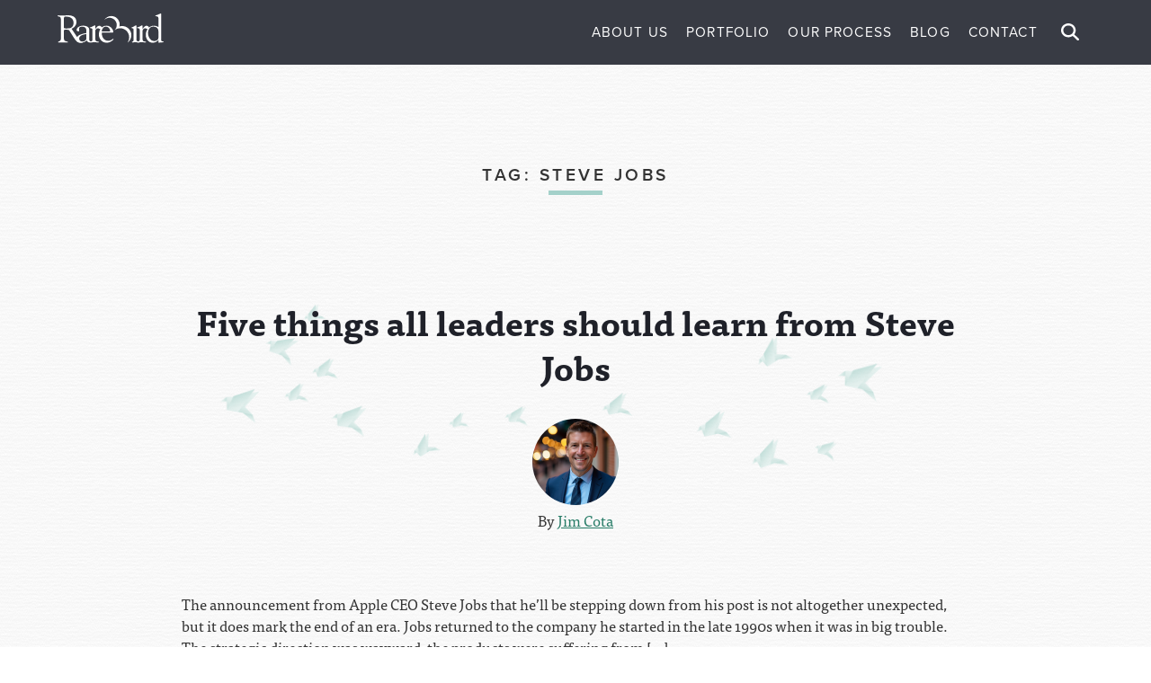

--- FILE ---
content_type: text/html; charset=UTF-8
request_url: https://www.rarebirdinc.com/tag/steve-jobs/
body_size: 10874
content:
<!DOCTYPE html><html class="mod-no-js" lang="en-US"><head><meta http-equiv="X-UA-Compatible" content="IE=edge,chrome=1"><meta charset="UTF-8"><meta name="viewport" content="width=device-width, initial-scale=1, minimum-scale=1, shrink-to-fit=no"><meta name="format-detection" content="telephone=no"><link rel="profile" href="https://gmpg.org/xfn/11"><link rel="preload" href="https://media.rarebirdinc.com/images/background-video_first_frame.jpg" as="image" /><style>[x-cloak] { display: none !important; }</style> <script defer src="[data-uri]"></script> <meta name='robots' content='index, follow, max-image-preview:large, max-snippet:-1, max-video-preview:-1' /><link media="all" href="https://www.rarebirdinc.com/content/cache/autoptimize/css/autoptimize_479f64f7a870c6bb0d72a871ab958ecb.css" rel="stylesheet"><title>Steve Jobs Archives - Rare Bird, Inc.</title><link rel="canonical" href="/tag/steve-jobs/" /><meta property="og:locale" content="en_US" /><meta property="og:type" content="article" /><meta property="og:title" content="Steve Jobs Archives - Rare Bird, Inc." /><meta property="og:url" content="/tag/steve-jobs/" /><meta property="og:site_name" content="Rare Bird, Inc." /><meta name="twitter:card" content="summary_large_image" /> <script type="application/ld+json" class="yoast-schema-graph">{"@context":"https://schema.org","@graph":[{"@type":"CollectionPage","@id":"/tag/steve-jobs/","url":"/tag/steve-jobs/","name":"Steve Jobs Archives - Rare Bird, Inc.","isPartOf":{"@id":"https://www.rarebirdinc.com/#website"},"breadcrumb":{"@id":"/tag/steve-jobs/#breadcrumb"},"inLanguage":"en-US"},{"@type":"BreadcrumbList","@id":"/tag/steve-jobs/#breadcrumb","itemListElement":[{"@type":"ListItem","position":1,"name":"Home","item":"https://www.rarebirdinc.com/"},{"@type":"ListItem","position":2,"name":"Steve Jobs"}]},{"@type":"WebSite","@id":"https://www.rarebirdinc.com/#website","url":"https://www.rarebirdinc.com/","name":"Rare Bird, Inc.","description":"","publisher":{"@id":"https://www.rarebirdinc.com/#organization"},"potentialAction":[{"@type":"SearchAction","target":{"@type":"EntryPoint","urlTemplate":"https://www.rarebirdinc.com/?s={search_term_string}"},"query-input":{"@type":"PropertyValueSpecification","valueRequired":true,"valueName":"search_term_string"}}],"inLanguage":"en-US"},{"@type":"Organization","@id":"https://www.rarebirdinc.com/#organization","name":"Rare Bird, Inc.","url":"https://www.rarebirdinc.com/","logo":{"@type":"ImageObject","inLanguage":"en-US","@id":"https://www.rarebirdinc.com/#/schema/logo/image/","url":"https://media.rarebirdinc.com/media/20220707162320/rarebird-logo-large-black.png","contentUrl":"https://media.rarebirdinc.com/media/20220707162320/rarebird-logo-large-black.png","width":2255,"height":621,"caption":"Rare Bird, Inc."},"image":{"@id":"https://www.rarebirdinc.com/#/schema/logo/image/"}}]}</script> <link rel='dns-prefetch' href='//ajax.googleapis.com' /><link rel='dns-prefetch' href='//kit.fontawesome.com' /><link rel='dns-prefetch' href='//use.typekit.net' /><style id='wp-img-auto-sizes-contain-inline-css' type='text/css'>img:is([sizes=auto i],[sizes^="auto," i]){contain-intrinsic-size:3000px 1500px}
/*# sourceURL=wp-img-auto-sizes-contain-inline-css */</style><style id='wp-block-library-inline-css' type='text/css'>:root{--wp-block-synced-color:#7a00df;--wp-block-synced-color--rgb:122,0,223;--wp-bound-block-color:var(--wp-block-synced-color);--wp-editor-canvas-background:#ddd;--wp-admin-theme-color:#007cba;--wp-admin-theme-color--rgb:0,124,186;--wp-admin-theme-color-darker-10:#006ba1;--wp-admin-theme-color-darker-10--rgb:0,107,160.5;--wp-admin-theme-color-darker-20:#005a87;--wp-admin-theme-color-darker-20--rgb:0,90,135;--wp-admin-border-width-focus:2px}@media (min-resolution:192dpi){:root{--wp-admin-border-width-focus:1.5px}}.wp-element-button{cursor:pointer}:root .has-very-light-gray-background-color{background-color:#eee}:root .has-very-dark-gray-background-color{background-color:#313131}:root .has-very-light-gray-color{color:#eee}:root .has-very-dark-gray-color{color:#313131}:root .has-vivid-green-cyan-to-vivid-cyan-blue-gradient-background{background:linear-gradient(135deg,#00d084,#0693e3)}:root .has-purple-crush-gradient-background{background:linear-gradient(135deg,#34e2e4,#4721fb 50%,#ab1dfe)}:root .has-hazy-dawn-gradient-background{background:linear-gradient(135deg,#faaca8,#dad0ec)}:root .has-subdued-olive-gradient-background{background:linear-gradient(135deg,#fafae1,#67a671)}:root .has-atomic-cream-gradient-background{background:linear-gradient(135deg,#fdd79a,#004a59)}:root .has-nightshade-gradient-background{background:linear-gradient(135deg,#330968,#31cdcf)}:root .has-midnight-gradient-background{background:linear-gradient(135deg,#020381,#2874fc)}:root{--wp--preset--font-size--normal:16px;--wp--preset--font-size--huge:42px}.has-regular-font-size{font-size:1em}.has-larger-font-size{font-size:2.625em}.has-normal-font-size{font-size:var(--wp--preset--font-size--normal)}.has-huge-font-size{font-size:var(--wp--preset--font-size--huge)}.has-text-align-center{text-align:center}.has-text-align-left{text-align:left}.has-text-align-right{text-align:right}.has-fit-text{white-space:nowrap!important}#end-resizable-editor-section{display:none}.aligncenter{clear:both}.items-justified-left{justify-content:flex-start}.items-justified-center{justify-content:center}.items-justified-right{justify-content:flex-end}.items-justified-space-between{justify-content:space-between}.screen-reader-text{border:0;clip-path:inset(50%);height:1px;margin:-1px;overflow:hidden;padding:0;position:absolute;width:1px;word-wrap:normal!important}.screen-reader-text:focus{background-color:#ddd;clip-path:none;color:#444;display:block;font-size:1em;height:auto;left:5px;line-height:normal;padding:15px 23px 14px;text-decoration:none;top:5px;width:auto;z-index:100000}html :where(.has-border-color){border-style:solid}html :where([style*=border-top-color]){border-top-style:solid}html :where([style*=border-right-color]){border-right-style:solid}html :where([style*=border-bottom-color]){border-bottom-style:solid}html :where([style*=border-left-color]){border-left-style:solid}html :where([style*=border-width]){border-style:solid}html :where([style*=border-top-width]){border-top-style:solid}html :where([style*=border-right-width]){border-right-style:solid}html :where([style*=border-bottom-width]){border-bottom-style:solid}html :where([style*=border-left-width]){border-left-style:solid}html :where(img[class*=wp-image-]){height:auto;max-width:100%}:where(figure){margin:0 0 1em}html :where(.is-position-sticky){--wp-admin--admin-bar--position-offset:var(--wp-admin--admin-bar--height,0px)}@media screen and (max-width:600px){html :where(.is-position-sticky){--wp-admin--admin-bar--position-offset:0px}}

/*# sourceURL=wp-block-library-inline-css */</style><style id='global-styles-inline-css' type='text/css'>:root{--wp--preset--aspect-ratio--square: 1;--wp--preset--aspect-ratio--4-3: 4/3;--wp--preset--aspect-ratio--3-4: 3/4;--wp--preset--aspect-ratio--3-2: 3/2;--wp--preset--aspect-ratio--2-3: 2/3;--wp--preset--aspect-ratio--16-9: 16/9;--wp--preset--aspect-ratio--9-16: 9/16;--wp--preset--color--black: #1f2129;--wp--preset--color--cyan-bluish-gray: #abb8c3;--wp--preset--color--white: #ffffff;--wp--preset--color--pale-pink: #f78da7;--wp--preset--color--vivid-red: #cf2e2e;--wp--preset--color--luminous-vivid-orange: #ff6900;--wp--preset--color--luminous-vivid-amber: #fcb900;--wp--preset--color--light-green-cyan: #7bdcb5;--wp--preset--color--vivid-green-cyan: #00d084;--wp--preset--color--pale-cyan-blue: #8ed1fc;--wp--preset--color--vivid-cyan-blue: #0693e3;--wp--preset--color--vivid-purple: #9b51e0;--wp--preset--color--blue-dark: #282b35;--wp--preset--color--blue-dark-medium: #2f313d;--wp--preset--color--green: #23a38f;--wp--preset--color--green-light: #a4d1ca;--wp--preset--color--gray-light: #e3e4e4;--wp--preset--color--black-400: #302e30;--wp--preset--color--black-500: #212021;--wp--preset--color--gray-200: #f4f4f4;--wp--preset--gradient--vivid-cyan-blue-to-vivid-purple: linear-gradient(135deg,rgb(6,147,227) 0%,rgb(155,81,224) 100%);--wp--preset--gradient--light-green-cyan-to-vivid-green-cyan: linear-gradient(135deg,rgb(122,220,180) 0%,rgb(0,208,130) 100%);--wp--preset--gradient--luminous-vivid-amber-to-luminous-vivid-orange: linear-gradient(135deg,rgb(252,185,0) 0%,rgb(255,105,0) 100%);--wp--preset--gradient--luminous-vivid-orange-to-vivid-red: linear-gradient(135deg,rgb(255,105,0) 0%,rgb(207,46,46) 100%);--wp--preset--gradient--very-light-gray-to-cyan-bluish-gray: linear-gradient(135deg,rgb(238,238,238) 0%,rgb(169,184,195) 100%);--wp--preset--gradient--cool-to-warm-spectrum: linear-gradient(135deg,rgb(74,234,220) 0%,rgb(151,120,209) 20%,rgb(207,42,186) 40%,rgb(238,44,130) 60%,rgb(251,105,98) 80%,rgb(254,248,76) 100%);--wp--preset--gradient--blush-light-purple: linear-gradient(135deg,rgb(255,206,236) 0%,rgb(152,150,240) 100%);--wp--preset--gradient--blush-bordeaux: linear-gradient(135deg,rgb(254,205,165) 0%,rgb(254,45,45) 50%,rgb(107,0,62) 100%);--wp--preset--gradient--luminous-dusk: linear-gradient(135deg,rgb(255,203,112) 0%,rgb(199,81,192) 50%,rgb(65,88,208) 100%);--wp--preset--gradient--pale-ocean: linear-gradient(135deg,rgb(255,245,203) 0%,rgb(182,227,212) 50%,rgb(51,167,181) 100%);--wp--preset--gradient--electric-grass: linear-gradient(135deg,rgb(202,248,128) 0%,rgb(113,206,126) 100%);--wp--preset--gradient--midnight: linear-gradient(135deg,rgb(2,3,129) 0%,rgb(40,116,252) 100%);--wp--preset--font-size--small: 16px;--wp--preset--font-size--medium: 22px;--wp--preset--font-size--large: 34px;--wp--preset--font-size--x-large: 42px;--wp--preset--font-size--rb-large-40: 40px;--wp--preset--font-size--rb-large-50: 50px;--wp--preset--font-size--rb-xl: 70px;--wp--preset--font-size--rb-2-xl: 90px;--wp--preset--spacing--20: 0.44rem;--wp--preset--spacing--30: 0.67rem;--wp--preset--spacing--40: 1rem;--wp--preset--spacing--50: 1.5rem;--wp--preset--spacing--60: 2.25rem;--wp--preset--spacing--70: 3.38rem;--wp--preset--spacing--80: 5.06rem;--wp--preset--shadow--natural: 6px 6px 9px rgba(0, 0, 0, 0.2);--wp--preset--shadow--deep: 12px 12px 50px rgba(0, 0, 0, 0.4);--wp--preset--shadow--sharp: 6px 6px 0px rgba(0, 0, 0, 0.2);--wp--preset--shadow--outlined: 6px 6px 0px -3px rgb(255, 255, 255), 6px 6px rgb(0, 0, 0);--wp--preset--shadow--crisp: 6px 6px 0px rgb(0, 0, 0);}:where(.is-layout-flex){gap: 0.5em;}:where(.is-layout-grid){gap: 0.5em;}body .is-layout-flex{display: flex;}.is-layout-flex{flex-wrap: wrap;align-items: center;}.is-layout-flex > :is(*, div){margin: 0;}body .is-layout-grid{display: grid;}.is-layout-grid > :is(*, div){margin: 0;}:where(.wp-block-columns.is-layout-flex){gap: 2em;}:where(.wp-block-columns.is-layout-grid){gap: 2em;}:where(.wp-block-post-template.is-layout-flex){gap: 1.25em;}:where(.wp-block-post-template.is-layout-grid){gap: 1.25em;}.has-black-color{color: var(--wp--preset--color--black) !important;}.has-cyan-bluish-gray-color{color: var(--wp--preset--color--cyan-bluish-gray) !important;}.has-white-color{color: var(--wp--preset--color--white) !important;}.has-pale-pink-color{color: var(--wp--preset--color--pale-pink) !important;}.has-vivid-red-color{color: var(--wp--preset--color--vivid-red) !important;}.has-luminous-vivid-orange-color{color: var(--wp--preset--color--luminous-vivid-orange) !important;}.has-luminous-vivid-amber-color{color: var(--wp--preset--color--luminous-vivid-amber) !important;}.has-light-green-cyan-color{color: var(--wp--preset--color--light-green-cyan) !important;}.has-vivid-green-cyan-color{color: var(--wp--preset--color--vivid-green-cyan) !important;}.has-pale-cyan-blue-color{color: var(--wp--preset--color--pale-cyan-blue) !important;}.has-vivid-cyan-blue-color{color: var(--wp--preset--color--vivid-cyan-blue) !important;}.has-vivid-purple-color{color: var(--wp--preset--color--vivid-purple) !important;}.has-black-background-color{background-color: var(--wp--preset--color--black) !important;}.has-cyan-bluish-gray-background-color{background-color: var(--wp--preset--color--cyan-bluish-gray) !important;}.has-white-background-color{background-color: var(--wp--preset--color--white) !important;}.has-pale-pink-background-color{background-color: var(--wp--preset--color--pale-pink) !important;}.has-vivid-red-background-color{background-color: var(--wp--preset--color--vivid-red) !important;}.has-luminous-vivid-orange-background-color{background-color: var(--wp--preset--color--luminous-vivid-orange) !important;}.has-luminous-vivid-amber-background-color{background-color: var(--wp--preset--color--luminous-vivid-amber) !important;}.has-light-green-cyan-background-color{background-color: var(--wp--preset--color--light-green-cyan) !important;}.has-vivid-green-cyan-background-color{background-color: var(--wp--preset--color--vivid-green-cyan) !important;}.has-pale-cyan-blue-background-color{background-color: var(--wp--preset--color--pale-cyan-blue) !important;}.has-vivid-cyan-blue-background-color{background-color: var(--wp--preset--color--vivid-cyan-blue) !important;}.has-vivid-purple-background-color{background-color: var(--wp--preset--color--vivid-purple) !important;}.has-black-border-color{border-color: var(--wp--preset--color--black) !important;}.has-cyan-bluish-gray-border-color{border-color: var(--wp--preset--color--cyan-bluish-gray) !important;}.has-white-border-color{border-color: var(--wp--preset--color--white) !important;}.has-pale-pink-border-color{border-color: var(--wp--preset--color--pale-pink) !important;}.has-vivid-red-border-color{border-color: var(--wp--preset--color--vivid-red) !important;}.has-luminous-vivid-orange-border-color{border-color: var(--wp--preset--color--luminous-vivid-orange) !important;}.has-luminous-vivid-amber-border-color{border-color: var(--wp--preset--color--luminous-vivid-amber) !important;}.has-light-green-cyan-border-color{border-color: var(--wp--preset--color--light-green-cyan) !important;}.has-vivid-green-cyan-border-color{border-color: var(--wp--preset--color--vivid-green-cyan) !important;}.has-pale-cyan-blue-border-color{border-color: var(--wp--preset--color--pale-cyan-blue) !important;}.has-vivid-cyan-blue-border-color{border-color: var(--wp--preset--color--vivid-cyan-blue) !important;}.has-vivid-purple-border-color{border-color: var(--wp--preset--color--vivid-purple) !important;}.has-vivid-cyan-blue-to-vivid-purple-gradient-background{background: var(--wp--preset--gradient--vivid-cyan-blue-to-vivid-purple) !important;}.has-light-green-cyan-to-vivid-green-cyan-gradient-background{background: var(--wp--preset--gradient--light-green-cyan-to-vivid-green-cyan) !important;}.has-luminous-vivid-amber-to-luminous-vivid-orange-gradient-background{background: var(--wp--preset--gradient--luminous-vivid-amber-to-luminous-vivid-orange) !important;}.has-luminous-vivid-orange-to-vivid-red-gradient-background{background: var(--wp--preset--gradient--luminous-vivid-orange-to-vivid-red) !important;}.has-very-light-gray-to-cyan-bluish-gray-gradient-background{background: var(--wp--preset--gradient--very-light-gray-to-cyan-bluish-gray) !important;}.has-cool-to-warm-spectrum-gradient-background{background: var(--wp--preset--gradient--cool-to-warm-spectrum) !important;}.has-blush-light-purple-gradient-background{background: var(--wp--preset--gradient--blush-light-purple) !important;}.has-blush-bordeaux-gradient-background{background: var(--wp--preset--gradient--blush-bordeaux) !important;}.has-luminous-dusk-gradient-background{background: var(--wp--preset--gradient--luminous-dusk) !important;}.has-pale-ocean-gradient-background{background: var(--wp--preset--gradient--pale-ocean) !important;}.has-electric-grass-gradient-background{background: var(--wp--preset--gradient--electric-grass) !important;}.has-midnight-gradient-background{background: var(--wp--preset--gradient--midnight) !important;}.has-small-font-size{font-size: var(--wp--preset--font-size--small) !important;}.has-medium-font-size{font-size: var(--wp--preset--font-size--medium) !important;}.has-large-font-size{font-size: var(--wp--preset--font-size--large) !important;}.has-x-large-font-size{font-size: var(--wp--preset--font-size--x-large) !important;}
/*# sourceURL=global-styles-inline-css */</style><style id='classic-theme-styles-inline-css' type='text/css'>/*! This file is auto-generated */
.wp-block-button__link{color:#fff;background-color:#32373c;border-radius:9999px;box-shadow:none;text-decoration:none;padding:calc(.667em + 2px) calc(1.333em + 2px);font-size:1.125em}.wp-block-file__button{background:#32373c;color:#fff;text-decoration:none}
/*# sourceURL=/wp-includes/css/classic-themes.min.css */</style><link rel='stylesheet' id='custom-typekit-css-css' href='https://use.typekit.net/geo0hxc.css?ver=2.1.0' type='text/css' media='all' /> <script type="text/javascript" src="https://ajax.googleapis.com/ajax/libs/jquery/3.2.1/jquery.min.js" id="jquery-js"></script> <script defer id="file_uploads_nfpluginsettings-js-extra" src="[data-uri]"></script> <script defer type="text/javascript" src="https://www.rarebirdinc.com/content/cache/autoptimize/js/autoptimize_single_1027df8b5bedec89f3ae760880d28bda.js?ver=3.3.22" id="file_uploads_nfpluginsettings-js"></script> <script defer type="text/javascript" src="https://kit.fontawesome.com/cb3a8eb938.js?ver=3983165eea144c67a2be125d0bab0c78" crossorigin="anonymous"></script><link rel="https://api.w.org/" href="https://www.rarebirdinc.com/wp-json/" /><link rel="alternate" title="JSON" type="application/json" href="https://www.rarebirdinc.com/wp-json/wp/v2/tags/92" /><noscript><style>.lazyload[data-src]{display:none !important;}</style></noscript><style>.lazyload{background-image:none !important;}.lazyload:before{background-image:none !important;}</style><style type="text/css">.site-title,
			.site-description {
				position: absolute;
				clip: rect(1px, 1px, 1px, 1px);
			}</style><link rel="icon" href="https://www.rarebirdinc.com/media/icon-100x100.png" sizes="32x32" /><link rel="icon" href="https://www.rarebirdinc.com/media/icon.png" sizes="192x192" /><link rel="apple-touch-icon" href="https://www.rarebirdinc.com/media/icon.png" /><meta name="msapplication-TileImage" content="https://www.rarebirdinc.com/media/icon.png" />  <script defer src="[data-uri]"></script>  <script defer src="[data-uri]"></script> <noscript> <img height="1" width="1"
 src="https://www.facebook.com/tr?id=743095372707930&ev=PageView
 &noscript=1"/> </noscript></head><body class="archive tag tag-steve-jobs tag-92 wp-custom-logo wp-theme-rb-2022 dom-not-yet-loaded hfeed no-sidebar"> <noscript><iframe src="https://www.googletagmanager.com/ns.html?id=GTM-K8TK7BZ"
 height="0" width="0" style="display:none;visibility:hidden"></iframe></noscript> <a href="#global-main" class="skip-link-button button button--smaller button--subtle sr-only sr-only-focusable">Skip to main content</a><div id="global-wrapper" class="global-wrapper"><header id="global-header" class="global-header is-showing-default"><div class="container"><div class="global-header__logo"><div> <a href="https://www.rarebirdinc.com/" class="custom-logo-link" rel="home"><img width="119" height="33" src="[data-uri]" class="custom-logo lazyload" alt="Rare Bird, Inc." decoding="async" data-src="https://www.rarebirdinc.com/media/logo-rare-bird-white-compressed.svg" data-eio-rwidth="119" data-eio-rheight="33" /><noscript><img width="119" height="33" src="https://www.rarebirdinc.com/media/logo-rare-bird-white-compressed.svg" class="custom-logo" alt="Rare Bird, Inc." decoding="async" data-eio="l" /></noscript></a></div></div><div class="global-header__right" x-data="{ searchOpen: false }" x-on:keydown.escape="searchOpen = false"><nav id="site-navigation" class="main-navigation" aria-label="Top Menu"><div class="menu-main-menu-container"><ul id="menu-main-menu" class="main-menu"><li id="menu-item-3249" class="menu-item menu-item-type-custom menu-item-object-custom menu-item-has-children menu-item-3249"><a href="#/">About Us</a><ul class="sub-menu"><li id="menu-item-3231" class="menu-item menu-item-type-post_type menu-item-object-page menu-item-3231"><a href="https://www.rarebirdinc.com/flock/">The Flock</a></li><li id="menu-item-3213" class="menu-item menu-item-type-post_type menu-item-object-page menu-item-3213"><a href="https://www.rarebirdinc.com/our-story/">Our Story</a></li><li id="menu-item-3243" class="menu-item menu-item-type-post_type menu-item-object-page menu-item-3243"><a href="https://www.rarebirdinc.com/contact/careers/">Careers</a></li></ul></li><li id="menu-item-3214" class="menu-item menu-item-type-post_type menu-item-object-page menu-item-3214"><a href="https://www.rarebirdinc.com/portfolio/">Portfolio</a></li><li id="menu-item-3212" class="menu-item menu-item-type-post_type menu-item-object-page menu-item-3212"><a href="https://www.rarebirdinc.com/process/">Our Process</a></li><li id="menu-item-3202" class="menu-item menu-item-type-post_type menu-item-object-page current_page_parent menu-item-3202"><a href="https://www.rarebirdinc.com/blog/">Blog</a></li><li id="menu-item-3250" class="menu-item menu-item-type-custom menu-item-object-custom menu-item-has-children menu-item-3250"><a href="#/">Contact</a><ul class="sub-menu"><li id="menu-item-3206" class="menu-item menu-item-type-post_type menu-item-object-page menu-item-3206"><a href="https://www.rarebirdinc.com/contact/">Contact Us</a></li><li id="menu-item-3201" class="menu-item menu-item-type-post_type menu-item-object-page menu-item-3201"><a href="https://www.rarebirdinc.com/bird-feed/">Bird Feed</a></li></ul></li></ul></div></nav><nav class="global-header__navigation-hamburger"> <button tabindex="0" onclick="openNav()" class="toggle-sidebar"> <span class="hamburger"> <span class="sr-only">Menu</span> <svg version="1.1" xmlns="http://www.w3.org/2000/svg" xmlns:xlink="http://www.w3.org/1999/xlink" x="0px" y="0px"
 viewBox="0 0 512 512" xml:space="preserve" style="max-width: 25px;"> <g> <g> <path class="st0" d="M491.3,235.3H20.7C9.3,235.3,0,244.6,0,256s9.3,20.7,20.7,20.7h470.6c11.4,0,20.7-9.3,20.7-20.7
 C512,244.6,502.7,235.3,491.3,235.3z"/> </g> </g> <g> <g> <path class="st0" d="M491.3,78.4H20.7C9.3,78.4,0,87.7,0,99.1s9.3,20.7,20.7,20.7h470.6c11.4,0,20.7-9.3,20.7-20.7
 S502.7,78.4,491.3,78.4z"/> </g> </g> <g> <g> <path class="st0" d="M491.3,392.2H20.7C9.3,392.2,0,401.5,0,412.9s9.3,20.7,20.7,20.7h470.6c11.4,0,20.7-9.3,20.7-20.7
 S502.7,392.2,491.3,392.2z"/> </g> </g> </svg> </span> </button><div id="overlay-menu-container" class="overlay-menu-container"> <button tabindex="0" class="close-button" onclick="closeNav()"> <svg version="1.1" xmlns="http://www.w3.org/2000/svg" xmlns:xlink="http://www.w3.org/1999/xlink" x="0px" y="0px" viewBox="0 0 120 119" style="enable-background:new 0 0 120 119; max-height: 50px; max-width: 50px;" xml:space="preserve"><style type="text/css">.st0{stroke-width:8;stroke-miterlimit:10;}</style><title>close</title> <line class="st0" x1="10" y1="9" x2="110" y2="109"/> <line class="st0" x1="110" y1="9" x2="10" y2="109"/> </svg> </button><nav class="overlay-menu"><ul id="menu-mobile" class="menu"><li id="menu-item-3863" class="menu-item menu-item-type-post_type menu-item-object-page menu-item-3863"><a href="https://www.rarebirdinc.com/flock/">The Flock</a></li><li id="menu-item-3864" class="menu-item menu-item-type-post_type menu-item-object-page menu-item-3864"><a href="https://www.rarebirdinc.com/our-story/">Our Story</a></li><li id="menu-item-3866" class="menu-item menu-item-type-post_type menu-item-object-page menu-item-3866"><a href="https://www.rarebirdinc.com/portfolio/">Portfolio</a></li><li id="menu-item-3867" class="menu-item menu-item-type-post_type menu-item-object-page menu-item-3867"><a href="https://www.rarebirdinc.com/process/">Our Process</a></li><li id="menu-item-3860" class="menu-item menu-item-type-post_type menu-item-object-page current_page_parent menu-item-3860"><a href="https://www.rarebirdinc.com/blog/">Blog</a></li><li id="menu-item-3861" class="menu-item menu-item-type-post_type menu-item-object-page menu-item-3861"><a href="https://www.rarebirdinc.com/contact/">Contact</a></li><li id="menu-item-3868" class="menu-item menu-item-type-post_type menu-item-object-page menu-item-3868"><a href="https://www.rarebirdinc.com/bird-feed/">Bird Feed</a></li><li id="menu-item-3862" class="menu-item menu-item-type-post_type menu-item-object-page menu-item-3862"><a href="https://www.rarebirdinc.com/contact/careers/">Careers</a></li></ul></nav></div> <script defer src="[data-uri]"></script> </nav> <button class="global-header__search" type="button" title="Click or tap here to reveal the site search" x-on:click="searchOpen = true" x-on:keydown.escape="searchOpen = false"> <span class="sr-only">Search</span> <svg xmlns="http://www.w3.org/2000/svg" viewBox="0 0 512 512"><path d="M416 208c0 45.9-14.9 88.3-40 122.7L502.6 457.4c12.5 12.5 12.5 32.8 0 45.3s-32.8 12.5-45.3 0L330.7 376c-34.4 25.2-76.8 40-122.7 40C93.1 416 0 322.9 0 208S93.1 0 208 0S416 93.1 416 208zM208 352c79.5 0 144-64.5 144-144s-64.5-144-144-144S64 128.5 64 208s64.5 144 144 144z"/></svg> </button><div class="modal modal--search" x-show="searchOpen" x-trap.inert="searchOpen" x-bind:class="searchOpen ? 'active' : ''" x-cloak><div class="modal__background-overlay"></div><div class="modal__container" x-on:click.outside="searchOpen = false"><form role="search" method="get" id="searchform"
 class="searchform" action="https://www.rarebirdinc.com/"><div> <label class="screen-reader-text" for="s"></label> <input type="text" value="" name="s" id="s" placeholder="Search" /> <button id="searchsubmit" class="button button--primary search-submit" type="submit"> <span class="sr-only">Search</span> <svg xmlns="http://www.w3.org/2000/svg" viewBox="0 0 512 512"><path d="M416 208c0 45.9-14.9 88.3-40 122.7L502.6 457.4c12.5 12.5 12.5 32.8 0 45.3s-32.8 12.5-45.3 0L330.7 376c-34.4 25.2-76.8 40-122.7 40C93.1 416 0 322.9 0 208S93.1 0 208 0S416 93.1 416 208zM208 352c79.5 0 144-64.5 144-144s-64.5-144-144-144S64 128.5 64 208s64.5 144 144 144z"/></svg> </button></div></form> <button id="toggle-modal-close" tabindex="0" class="modal__close-button" x-on:click="searchOpen = false"> <span class="sr-only">close search overlay</span> <svg style="max-width: 1.5rem;" aria-hidden="true" focusable="false" data-prefix="fal" data-icon="times" class="svg-inline--fa fa-times fa-w-10" role="img" xmlns="http://www.w3.org/2000/svg" viewBox="0 0 320 512"><path fill="currentColor" d="M193.94 256L296.5 153.44l21.15-21.15c3.12-3.12 3.12-8.19 0-11.31l-22.63-22.63c-3.12-3.12-8.19-3.12-11.31 0L160 222.06 36.29 98.34c-3.12-3.12-8.19-3.12-11.31 0L2.34 120.97c-3.12 3.12-3.12 8.19 0 11.31L126.06 256 2.34 379.71c-3.12 3.12-3.12 8.19 0 11.31l22.63 22.63c3.12 3.12 8.19 3.12 11.31 0L160 289.94 262.56 392.5l21.15 21.15c3.12 3.12 8.19 3.12 11.31 0l22.63-22.63c3.12-3.12 3.12-8.19 0-11.31L193.94 256z"></path></svg> </button></div></div></div></div></header><main id="global-main" class="global-main "><div class="browser-outdated-message browser-message" style="display: none;"> <span class="far fa-exclamation-triangle"></span> Your browser is outdated. <a href="https://browsehappy.com/" target="_blank" rel="noopener" style="text-decoration: underline; font-weight: bold;">Upgrade to a modern browser</a> to better experience this&nbsp;site.</div><section id="primary" class="content-area"><div class="main-content-wrapper main-content-row"><div class="main-content-column"><header class="page-header"><h1 class="heading-bookish like-h2">Tag: <span>Steve Jobs</span></h1></header><section class="post-list"><article id="post-183" class="post-183 post type-post status-publish format-standard category-design tag-apple tag-business-consulting tag-design tag-entrepreneurship tag-iphone tag-marketing tag-steve-jobs"><div class="post-list__item-content-wrapper"><div class="post-hero-header" style="background-image: url('https://media.rarebirdinc.com/images/blog-bg-2.png');"><header class="entry-header"><h2 class="entry-title like-h1"> <a class="post-link" href="/five-things-all-leaders-should-learn-from-steve-job/" rel="bookmark">Five things all leaders should learn from Steve Jobs</a></h2></header><div class="entry-meta"> <a class="url fn n" href="https://www.rarebirdinc.com/author/jimcota/" title="View all articles by Jim Cota"><img alt='Jim Cota' src="[data-uri]"  class="avatar avatar-96 photo lazyload" height='96' width='96' decoding='async' data-src="https://secure.gravatar.com/avatar/88116381c3f364450d0a4aa2aa7b75be685c58d5adc62afada1ba3393a71e2ec?s=96&d=mm&r=g" data-srcset="https://secure.gravatar.com/avatar/88116381c3f364450d0a4aa2aa7b75be685c58d5adc62afada1ba3393a71e2ec?s=192&#038;d=mm&#038;r=g 2x" data-eio-rwidth="96" data-eio-rheight="96" /><noscript><img alt='Jim Cota' src='https://secure.gravatar.com/avatar/88116381c3f364450d0a4aa2aa7b75be685c58d5adc62afada1ba3393a71e2ec?s=96&#038;d=mm&#038;r=g' srcset='https://secure.gravatar.com/avatar/88116381c3f364450d0a4aa2aa7b75be685c58d5adc62afada1ba3393a71e2ec?s=192&#038;d=mm&#038;r=g 2x' class='avatar avatar-96 photo' height='96' width='96' decoding='async' data-eio="l" /></noscript></a><br> By <span class="author vcard"><a class="url fn n" href="https://www.rarebirdinc.com/author/jimcota/" title="View all articles by Jim Cota">Jim Cota</a></span></div></div><div class="entry-content"><p>The announcement from Apple CEO Steve Jobs that he’ll be stepping down from his post is not altogether unexpected, but it does mark the end of an era. Jobs returned to the company he started in the late 1990s when it was in big trouble. The strategic direction was wayward, the products were suffering from [&hellip;]</p></div><div class="entry-footer"> <span class="post-list__post-meta">Posted in: <a href="https://www.rarebirdinc.com/category/design/" rel="category tag">Design</a> | <span class="comments-link"><a href="https://www.rarebirdinc.com/five-things-all-leaders-should-learn-from-steve-job/#comments">2 Comments</a></span> </span></div></div></article></section></div></div></section></main><footer id="global-footer" class="global-footer"><div class="footer-container container"><section class="footer-info"> <span class="legal">&copy; 1998-2026 Rare Bird, Inc. </span> <span class="contact-info"> | 200 SOUTH RANGELINE RD, SUITE #244, CARMEL, IN 46032 | 317.251.6744</span> <a href="https://fly.rarebirdinc.com/" style="margin-left: 0.25rem">| Flightplan</a></section><div class="social"> <a href="https://www.facebook.com/rarebirdinc"> <span class="sr-only">Facebook</span> <i class="fa-classic fa-brands fa-facebook-f" aria-hidden="true"></i> </a> <a href="https://www.twitter.com/rarebirdinc"> <span class="sr-only">Twitter</span> <i class="fa-classic fa-brands fa-twitter" aria-hidden="true"></i> </a> <a href="http://instagram.com/rarebirdinc"> <span class="sr-only">Instagram</span> <i class="fa-classic fa-brands fa-instagram" aria-hidden="true"></i> </a> <a href="https://www.linkedin.com/company/rare-bird-inc-/"> <span class="sr-only">LinkedIn</span> <i class="fa-classic fa-brands fa-linkedin" aria-hidden="true"></i> </a> <a href="https://www.youtube.com/@RareBirdInc"> <span class="sr-only">YouTube</span> <i class="fa-classic fa-brands fa-youtube" aria-hidden="true"></i> </a></div></div></footer></div>  <script type="speculationrules">{"prefetch":[{"source":"document","where":{"and":[{"href_matches":"/*"},{"not":{"href_matches":["/wp/wp-*.php","/wp/wp-admin/*","/media/*","/content/*","/content/plugins/*","/content/themes/rb-2022/*","/*\\?(.+)"]}},{"not":{"selector_matches":"a[rel~=\"nofollow\"]"}},{"not":{"selector_matches":".no-prefetch, .no-prefetch a"}}]},"eagerness":"conservative"}]}</script> <script defer type="text/javascript" src="https://www.rarebirdinc.com/content/cache/autoptimize/js/autoptimize_single_e65b064dad6ef0305172be7d3abc66f1.js" id="rb-job-application-js"></script> <script defer id="eio-lazy-load-js-before" src="[data-uri]"></script> <script defer type="text/javascript" src="/content/plugins/ewww-image-optimizer/includes/lazysizes.min.js?ver=831" id="eio-lazy-load-js" data-wp-strategy="async"></script> <script defer type="text/javascript" src="https://www.rarebirdinc.com/content/cache/autoptimize/js/autoptimize_single_bd50b48bf1e45641398b1acec6b50491.js?ver=3983165eea144c67a2be125d0bab0c78" id="bundle-js"></script> <script defer src="[data-uri]"></script><script defer src="[data-uri]"></script> <noscript> <img height="1" width="1" style="display:none;" alt="" src="https://px.ads.linkedin.com/collect/?pid=4993553&fmt=gif" /> </noscript></body></html>
<!-- Dynamic page generated in 0.205 seconds. -->
<!-- Cached page generated by WP-Super-Cache on 2026-01-21 06:21:29 -->

<!-- super cache -->

--- FILE ---
content_type: text/css; charset=utf-8
request_url: https://www.rarebirdinc.com/content/cache/autoptimize/css/autoptimize_479f64f7a870c6bb0d72a871ab958ecb.css
body_size: 15108
content:
/*!
Theme Name: Goshawk Theme
Description: Rare Bird Wordpress site starter theme
Author: Rare Bird Inc
Author URI: https://rarebirdinc.com/
Version: 1.2.1
*/
@keyframes pulse{50%{transform:scale(1.05)}}@keyframes bigPulse{50%{transform:scale(1.2)}}@keyframes fadeOut{0%{opacity:1}to{opacity:0}}@keyframes fadeInUp{0%{opacity:0;transform:translateY(-50px)}to{opacity:1;transform:translateY(0)}}@keyframes full-rotation{to{transform:rotate(1turn)}}@keyframes shake{0%,to{transform:translateZ(0)}10%,30%,50%,70%,90%{transform:translate3d(-10px,0,0)}20%,40%,60%,80%{transform:translate3d(10px,0,0)}}@keyframes zoomIn{0%{opacity:0;transform:scale3d(.3,.3,.3)}50%{opacity:1}}
/*! normalize.css v7.0.0 | MIT License | github.com/necolas/normalize.css */
html{-ms-text-size-adjust:100%;-webkit-text-size-adjust:100%;line-height:1.15}body{margin:0}article,aside,footer,header,nav,section{display:block}h1{font-size:2em;margin:.67em 0}figcaption,figure,main{display:block}figure{margin:1em 40px}hr{box-sizing:content-box;height:0;overflow:visible}pre{font-family:monospace,monospace;font-size:1em}a{-webkit-text-decoration-skip:objects;background-color:transparent}abbr[title]{border-bottom:none;text-decoration:underline;-webkit-text-decoration:underline dotted;text-decoration:underline dotted}b,strong{font-weight:inherit;font-weight:bolder}code,kbd,samp{font-family:monospace,monospace;font-size:1em}dfn{font-style:italic}mark{background-color:#ff0;color:#000}small{font-size:80%}sub,sup{font-size:75%;line-height:0;position:relative;vertical-align:baseline}sub{bottom:-.25em}sup{top:-.5em}audio,video{display:inline-block}audio:not([controls]){display:none;height:0}img{border-style:none}svg:not(:root){overflow:hidden}button,input,optgroup,select,textarea{font-family:sans-serif;font-size:100%;line-height:1.15;margin:0}button,input{overflow:visible}button,select{text-transform:none}[type=reset],[type=submit],button,html [type=button]{-webkit-appearance:button}[type=button]::-moz-focus-inner,[type=reset]::-moz-focus-inner,[type=submit]::-moz-focus-inner,button::-moz-focus-inner{border-style:none;padding:0}[type=button]:-moz-focusring,[type=reset]:-moz-focusring,[type=submit]:-moz-focusring,button:-moz-focusring{outline:1px dotted ButtonText}fieldset{padding:.35em .75em .625em}legend{box-sizing:border-box;color:inherit;display:table;max-width:100%;padding:0;white-space:normal}progress{display:inline-block;vertical-align:baseline}textarea{overflow:auto}[type=checkbox],[type=radio]{box-sizing:border-box;padding:0}[type=number]::-webkit-inner-spin-button,[type=number]::-webkit-outer-spin-button{height:auto}[type=search]{-webkit-appearance:textfield;outline-offset:-2px}[type=search]::-webkit-search-cancel-button,[type=search]::-webkit-search-decoration{-webkit-appearance:none}::-webkit-file-upload-button{-webkit-appearance:button;font:inherit}details,menu{display:block}summary{display:list-item}canvas{display:inline-block}[hidden],template{display:none}*,:after,:before{box-sizing:border-box}:root{-moz-tab-size:4;-o-tab-size:4;tab-size:4}button,input[type=button],input[type=checkbox],input[type=radio],input[type=reset],input[type=submit],label[for],option,select{cursor:pointer}[role=button],a,area,button,input:not([type=range]),label,select,summary,textarea{touch-action:manipulation}button[disabled],html input[disabled],select[disabled]{cursor:default;cursor:not-allowed;opacity:.5}table{border-collapse:collapse}select{margin-left:0;max-width:100%}input[type=search]{-webkit-appearance:none;box-sizing:border-box}input[type=radio]{margin-left:1px;margin-right:3px}input[type=number]::-webkit-inner-spin-button,input[type=number]::-webkit-outer-spin-button{-webkit-appearance:none;margin:0}input[type=number]{-moz-appearance:textfield}figure{display:block;margin:0 0 1em}.content-block,dd,fieldset,figure,hr,ol,p,pre,table,ul{margin-bottom:1rem;margin-top:0}.sr-only{clip:rect(0,0,0,0);border:0;height:1px;overflow:hidden;padding:0;position:absolute;white-space:nowrap;width:1px}.sr-only-focusable:active,.sr-only-focusable:focus{clip:auto;height:auto;overflow:visible;position:static;white-space:normal;width:auto}.skip-link-button{height:1px;left:-999px;overflow:hidden;position:absolute;top:auto;width:1px;z-index:-999}.skip-link-button:focus{background-color:#fff;font-size:1.2em;height:auto;left:auto;overflow:auto;padding:.5em 1em;text-align:center;top:auto;width:auto;z-index:999}.clearfix:after{clear:both;content:"";display:block}.list--stripped,.list-bare{list-style-type:none;padding:0}.list--stripped li,.list-bare li{list-style:none}.img-fluid,.img-responsive{display:block;height:auto;max-width:100%}.svg-wrapper{display:block}.svg-wrapper>svg{height:auto;max-width:100%;vertical-align:top}.make-full-width{left:50%;position:relative;transform:translate(-50%);width:100vw}html{color:#555;font-family:proxima-nova,Freesans,Helmet,sans-serif,Apple Color Emoji,Segoe UI Emoji,Segoe UI Symbol,Noto Color Emoji;font-weight:400;min-height:100%}body,html{background-color:#fff}body{min-height:100vh;position:relative}.global-wrapper{height:100%;position:relative}.global-wrapper:after{clear:both;content:"";display:block}::-moz-selection{background:#b4d5ff;color:#000;text-shadow:none}::selection{background:#b4d5ff;color:#000;text-shadow:none}body{-webkit-tap-highlight-color:transparent}.browser-message{background-color:#eecfcf;color:#b94a48;display:none;line-height:1.5;margin:auto auto 1rem;max-width:1920px;padding:3.5% 1em;text-align:center}.mod-no-js .browser-message.browser-no-js-message,.mod-no-picture .browser-message.browser-outdated-message{display:block!important}:root.mod-no-picture .browser-message.browser-outdated-message,_:-ms-fullscreen{display:none!important}@media print{*,:after,:before{background:transparent!important;box-shadow:none!important;color:#000!important;text-shadow:none!important}a,a:visited{text-decoration:underline}abbr[title]:after{content:" (" attr(title) ")"}blockquote,pre{border:1px solid #999;page-break-inside:avoid}thead{display:table-header-group}img,tr{page-break-inside:avoid}img{max-width:100%!important}h2,h3,p{orphans:3;widows:3}h2,h3{page-break-after:avoid}}.embed-wrapper{height:0;margin-bottom:1rem;max-width:100%;overflow:hidden;padding-top:56.25%;position:relative}.embed-wrapper.embed--4x3{padding-top:75%}.embed-wrapper.embed--anamorphic_widescreen{padding-top:41.84100418%}.embed-wrapper .embed-object,.embed-wrapper>iframe{height:100%;left:0;margin:0;position:absolute;top:0;width:100%}.full-page-backdrop{animation:fadeIn .25s ease;background-color:rgba(51,51,51,.75);bottom:0;display:none;left:0;min-height:2000px;min-height:100vh;position:fixed;right:0;top:0;z-index:100}.full-page-backdrop.is-active{display:block}.full-page-backdrop.animating-out{animation:fadeOut .25s ease 0s 1 normal forwards}.island{background-color:transparent;margin-bottom:20px;padding:20px}.island:after{clear:both;content:"";display:block}.island>:last-child{margin-bottom:0}.island--highlighted{background-color:#f3f3f3}.responsive-table-wrapper{background-attachment:local,local,scroll,scroll;background-color:#fff;background-image:linear-gradient(90deg,#fff,hsla(0,0%,100%,0)),linear-gradient(270deg,#fff,hsla(0,0%,100%,0)),linear-gradient(90deg,#c3c3c3,hsla(0,0%,76%,0)),linear-gradient(270deg,#c3c3c3,hsla(0,0%,76%,0));background-position:0 0,100% 0,0 0,100% 0;background-repeat:no-repeat;background-size:4em 100%,4em 100%,1em 100%,1em 100%;margin-bottom:1rem;max-width:100%;min-height:.01%;overflow:auto;overflow-x:auto}.responsive-table-wrapper>table{margin-bottom:0;margin-top:0;width:100%}.wrapping-label{font-size:.9rem;font-weight:400;margin-bottom:0;position:relative;transition:all .1s ease-out}.wrapping-label input{display:inline-block;font-size:.9rem;left:4px;position:absolute;top:50%;transform:translateY(-50%);vertical-align:middle}.wrapping-label .label-contents{display:block;padding:.25rem 1rem .25rem 2rem;transition:all .12s ease-out;width:100%}.mod-flexbox .wrapping-label{align-items:baseline;display:flex;overflow:hidden}.mod-flexbox .wrapping-label input{left:0;margin-left:.45em;margin-right:-1.45em;position:relative;top:0;transform:none}.mod-flexbox .wrapping-label .label-contents{flex:1}.mod-flexbox .wrapping-label.wrapping-label--centered-input{align-items:center}.mod-flexbox .wrapping-label.wrapping-label--centered-input input{top:-.1em}.wrapping-label input:focus~.label-contents,.wrapping-label:hover .label-contents{background-color:rgba(0,0,0,.04)}.wrapping-label:active{background-color:rgba(0,0,0,.08)}.wrapping-label input:checked~.label-contents{background-color:rgba(32,79,60,.15);text-shadow:0 .0625em .0625em #fff}.wrapping-label input:checked:focus~.label-contents,.wrapping-label:hover input:checked~.label-contents{background-color:rgba(32,79,60,.1)}@keyframes fadeIn{0%{opacity:0}to{opacity:1}}@keyframes fadeInDown{0%{opacity:0;transform:translateY(-50px)}to{opacity:1;transform:translateY(0)}}@keyframes levitate{to{transform:translateY(-20%)}}@keyframes rock-back-forth{25%{transform:rotate(15deg)}50%{transform:rotate(0deg)}75%{transform:rotate(-15deg)}to{transform:rotate(0deg)}}.nf-form-cont .nf-form-fields-required{font-size:.75rem;font-style:italic;margin-bottom:1rem}.nf-form-cont .nf-form-content{padding:0}.nf-form-cont .nf-field-label label{font-weight:600}.nf-form-cont .ninja-forms-field{border-radius:0}.nf-form-cont .nf-cell{padding:0}.nf-form-cont input[type=button]{border:0;border-radius:5px;font-family:ff-tisa-web-pro,Georgia,Times New Roman,Times,serif,Apple Color Emoji,Segoe UI Emoji,Segoe UI Symbol,Noto Color Emoji;font-weight:700;height:auto!important;line-height:1;list-style:none;min-width:200px;padding:1rem 1.5rem;text-align:center;text-decoration:none;text-transform:uppercase;transition:color .15s,background-color .15s}.form-column{display:flex;flex-direction:column}label{margin-bottom:.25rem}input{font-family:proxima-nova,Freesans,Helmet,sans-serif,Apple Color Emoji,Segoe UI Emoji,Segoe UI Symbol,Noto Color Emoji}.form-column{margin-bottom:1rem}.form-column p{margin-top:1rem}::-moz-placeholder{font-family:proxima-nova,Freesans,Helmet,sans-serif,Apple Color Emoji,Segoe UI Emoji,Segoe UI Symbol,Noto Color Emoji}::placeholder{font-family:proxima-nova,Freesans,Helmet,sans-serif,Apple Color Emoji,Segoe UI Emoji,Segoe UI Symbol,Noto Color Emoji}.button{border:0;border-radius:0;font-weight:700;line-height:1;list-style:none;min-width:200px;padding:1rem 1.5rem;text-align:center;text-decoration:none;transition:color .15s,background-color .15s}.button:hover{cursor:pointer}.button-wrapper{margin-top:1.5rem}.button-wrapper .button{margin-bottom:.5rem;margin-right:0}@media (min-width:480px){.button-wrapper .button{margin-right:.5rem}}.button--primary{background-color:#23a38f;color:#fff}.button--primary:focus,.button--primary:hover{background-color:#114f45}.button--dark{background-color:#1f2129;color:#fff}.search-submit,.wp-block-search .wp-block-search__button{align-items:center;background-color:#23a38f;border:0;border-radius:0;display:flex;justify-content:center;min-width:0;padding:.5rem .75rem;transition:background-color .2s}.search-submit:focus,.search-submit:hover,.wp-block-search .wp-block-search__button:focus,.wp-block-search .wp-block-search__button:hover{background-color:#114f45}.search-submit svg,.wp-block-search .wp-block-search__button svg{fill:#fff;height:1rem;min-height:0;min-width:0;width:1rem}.wp-block-search .wp-block-search__button svg{height:1.5rem;width:1.25rem}.blog .bg-polygons,.page-template-default .bg-polygons,.page-template-template-with-hero .bg-polygons,.post-template-default:not(.single) .bg-polygons,.single-project .bg-polygons{background:url(//www.rarebirdinc.com/content/themes/rb-2022/src/images/bg-poly.webp) no-repeat;background-size:100%;margin-bottom:-3rem;padding-bottom:3rem}.blog .page-main-heading,.blog h1.entry-title:not(.sr-only),.page-template-default .page-main-heading,.page-template-default h1.entry-title:not(.sr-only),.page-template-template-with-hero .page-main-heading,.page-template-template-with-hero h1.entry-title:not(.sr-only),.post-template-default:not(.single) .page-main-heading,.post-template-default:not(.single) h1.entry-title:not(.sr-only),.single-project .page-main-heading,.single-project h1.entry-title:not(.sr-only){font-family:proxima-nova,Freesans,Helmet,sans-serif,Apple Color Emoji,Segoe UI Emoji,Segoe UI Symbol,Noto Color Emoji;font-size:1.5rem;font-weight:600;letter-spacing:5.75px;margin-top:3rem;position:relative;text-align:center;text-transform:uppercase}.blog .page-main-heading:before,.blog h1.entry-title:not(.sr-only):before,.page-template-default .page-main-heading:before,.page-template-default h1.entry-title:not(.sr-only):before,.page-template-template-with-hero .page-main-heading:before,.page-template-template-with-hero h1.entry-title:not(.sr-only):before,.post-template-default:not(.single) .page-main-heading:before,.post-template-default:not(.single) h1.entry-title:not(.sr-only):before,.single-project .page-main-heading:before,.single-project h1.entry-title:not(.sr-only):before{background:url(//www.rarebirdinc.com/content/themes/rb-2022/src/images/icon-origami-bird-right.png);background-position:50%;background-repeat:no-repeat;background-size:contain;content:"";height:50px;left:0;margin:0 auto;position:absolute;right:0;top:-3rem;width:50px}.heading-bookish,.page-parent-title{font-family:proxima-nova,Freesans,Helmet,sans-serif,Apple Color Emoji,Segoe UI Emoji,Segoe UI Symbol,Noto Color Emoji;font-size:.875rem;font-weight:600;letter-spacing:3.5px;margin-bottom:2rem;padding-bottom:.25rem;position:relative;text-align:center;text-transform:uppercase}.heading-bookish a,.page-parent-title a{color:#333;text-decoration:none}.heading-bookish:after,.page-parent-title:after{border-bottom:5px solid #a4d1ca;content:" ";left:0;margin:auto;position:absolute;right:0;top:100%;width:3.1em}.post-thumbnail{margin-bottom:1rem}.post-thumbnail img{margin-left:auto;margin-right:auto}.comments-area{background-color:#fff;font-size:.9em;margin-bottom:5rem;margin-top:2.5rem;padding:1rem}.comments-area textarea{width:100%}.comments-title{font-family:ff-tisa-web-pro,Georgia,Times New Roman,Times,serif,Apple Color Emoji,Segoe UI Emoji,Segoe UI Symbol,Noto Color Emoji;letter-spacing:0;text-transform:none}.comment-list{font-size:.95em;margin-bottom:1em;padding-left:0}.comment-list>li{list-style:none}.comment-list .comment{background-color:#f7f7f7;margin-bottom:1rem;padding:.5rem}.comment-list .comment .children{list-style:none;margin-top:1rem;padding-left:0}.comment-list .comment .children .comment{background-color:#fff;border:1px solid #ccc}.comment-list .comment .avatar{height:auto;max-width:38px}.comment-list .comment .comment-meta{border-bottom:1px solid rgba(0,0,0,.07);font-size:.8em;margin-bottom:4px;padding-bottom:4px}.comment-list .comment .comment-reply-link{margin-bottom:1em}.comment-respond{background-color:#fff;margin:0 0 1em;padding:1rem}.comment-respond p{margin-top:0}.comment-respond input{margin-bottom:0}.pipe-spacer{padding:0 .15em}.modal{background-color:rgba(33,33,33,.5);bottom:0;left:0;padding-left:5%;padding-right:5%;padding-top:2.5rem;position:absolute;right:0;top:0;z-index:3}.modal.active .modal__background-overlay:hover{cursor:url("data:image/svg+xml;charset=utf-8,%3Csvg xmlns='http://www.w3.org/2000/svg' width='24' height='24' viewBox='0 0 320 512'%3E%3Cpath fill='%23fff' d='M193.94 256 296.5 153.44l21.15-21.15c3.12-3.12 3.12-8.19 0-11.31l-22.63-22.63c-3.12-3.12-8.19-3.12-11.31 0L160 222.06 36.29 98.34c-3.12-3.12-8.19-3.12-11.31 0L2.34 120.97c-3.12 3.12-3.12 8.19 0 11.31L126.06 256 2.34 379.71c-3.12 3.12-3.12 8.19 0 11.31l22.63 22.63c3.12 3.12 8.19 3.12 11.31 0L160 289.94 262.56 392.5l21.15 21.15c3.12 3.12 8.19 3.12 11.31 0l22.63-22.63c3.12-3.12 3.12-8.19 0-11.31L193.94 256z'/%3E%3C/svg%3E") 15 15,auto}.modal__background-overlay{background-color:rgba(33,33,33,.8);bottom:0;left:0;position:fixed;right:0;top:0;z-index:3}.modal__container{animation-delay:.2s;animation-duration:.5s;animation-fill-mode:both;animation-name:fadeInUp;background-color:#fff;border-radius:3px;margin:0 auto;max-width:100%;opacity:0;padding:clamp(.5rem,6vw,2.5rem);position:relative;width:50rem;z-index:4}@media (prefers-reduced-motion){.modal__container{animation:none;opacity:1}}.modal__close-button{background-color:transparent;border:0;font-size:1.5rem;padding:0;position:absolute;right:clamp(.5rem,5%,1.5rem);top:clamp(.5rem,5%,1.5rem);transition:color .15s,transform .15s}.modal__close-button:focus,.modal__close-button:hover{color:#23a38f;transform:scale(1.2)}.modal--services .modal__container{background-color:rgba(40,43,53,.84);color:#fff}.modal--services .modal__container h2,.modal--services .modal__container h3{color:#fff}.modal--services .modal__container .project-title{font-size:clamp(1.5rem,6vw,2.5rem);text-align:center}.modal--services .modal__container h3{font-size:clamp(1.25rem,4vw,1.75rem);font-weight:700}.modal--services .services{padding-left:.75rem}.modal--services .services__list-item{font-family:proxima-nova,Freesans,Helmet,sans-serif,Apple Color Emoji,Segoe UI Emoji,Segoe UI Symbol,Noto Color Emoji;font-size:.75rem;font-weight:400;letter-spacing:.13em;list-style:none;text-transform:uppercase}.modal--services .services__list-item:before{color:#23a38f;content:"> "}.modal--services .is-style-origami-button{margin-top:3rem;text-align:center}.modal--services .modal__close-button{color:#fff}.post-author-wrapper{display:flex;justify-content:center;margin-bottom:2.5rem}.post-author-wrapper .entry-meta{border-width:1px 0 0;display:inline-block;font-size:.75rem;margin-bottom:0;margin-top:1%;text-align:center}.post-author-wrapper .entry-meta a{display:inline-block}.post-author-wrapper .entry-meta .avatar{border-radius:50%}.questionnaire-wrapper{background-color:#ebecef;padding:1.5rem 1.5rem 1rem}.questionnaire-wrapper .checkbox-wrap .nf-field-label label{line-height:1.6}.questionnaire-wrapper .checkbox-wrap .nf-field-label label:after{margin-top:.15rem}.questionnaire-wrapper .checkbox-wrap .nf-field-label label:before{top:-.25rem}.questionnaire-wrapper .nf-row .checkbox-container{margin:1.5rem 0}.questionnaire-wrapper .html-container{margin-bottom:2.5rem 0 1.5rem;padding:0 30px}.questionnaire-wrapper h4{font-family:ff-tisa-web-pro,Georgia,Times New Roman,Times,serif;font-size:1rem;font-weight:700;margin-bottom:.5rem}.questionnaire-wrapper p{font-size:.8rem}.team-grid__item[href*=emily-edwards]{position:relative}.team-grid__item[href*=emily-edwards]:before{background:url(//www.rarebirdinc.com/content/themes/rb-2022/dist/images/green-bug-hat.png) no-repeat 0 0;background-size:100%;bottom:0;content:" ";left:8%;margin:0 auto;opacity:0;position:absolute;right:0;top:-70%;transform:rotate(-15deg);transition:all .15s;width:45%}.team-grid__item[href*=emily-edwards]:focus:before,.team-grid__item[href*=emily-edwards]:hover:before{opacity:1;top:-7%;transition:opacity 2s,top 2s linear 1.5s;transition-delay:3s}html{background-color:transparent;box-sizing:border-box}*,:after,:before{box-sizing:inherit}body{background:#fff url(//www.rarebirdinc.com/content/themes/rb-2022/src/images/bg-paper-white.png) repeat 0 0;overflow-x:hidden}.container{margin:0 auto;max-width:1920px}.global-wrapper{display:flex;display:-webkit-flex;flex-direction:column;min-height:100vh;overflow:hidden}.global-main{flex:1 1 auto}.archive .content-area,.page:not(.home):not(.page-template-template-with-hero):not(.page-template-template-hero-collage):not(.page-template-template-rsvp-landing):not(.page-template-template-share-your-story) .content-area,.single-job_opening .content-area{margin-top:71.5px}.post-content-wrapper{margin:0 auto;max-width:1920px}.main-content-row,.main-content-wrapper{margin-left:auto;margin-right:auto;max-width:1920px}.main-content-row{padding-left:5%;padding-right:5%;padding-top:3rem}@media (min-width:980px){.main-content-row{padding-top:5rem}}.main-content-row+.main-content-row{padding-top:0}.main-content-column{flex-grow:1;margin:0 auto}.page-banner img{display:block;height:30vmax;margin:0 auto;max-height:400px;max-width:1920px;min-height:200px;-o-object-fit:cover;object-fit:cover;width:100%}.entry-header{max-width:920px}.entry-content,.entry-header{margin-left:auto;margin-right:auto}.entry-content{max-width:1400px}.entry-content>:not(.alignwide):not(.alignfull){margin-left:auto;margin-right:auto;max-width:920px}.entry-content>:first-child{margin-top:0}.entry-content>:last-child:not(.alignfull){margin-bottom:3rem}.entry-content>:last-child.alignfull{margin-bottom:0}.entry-content>.wp-block-group.alignfull,.entry-content>.wp-block-group.has-background{padding:5rem 5%}.entry-footer-wrapper{margin-left:auto;margin-right:auto;max-width:920px}.entry-footer{-webkit-font-smoothing:antialiased;color:#999;font-size:.7em}.entry-footer a{color:inherit}.entry-footer a:hover{color:#114f45}.no-sidebar .main-content-row{max-width:unset}.no-sidebar .main-content-column{margin:0 auto}.no-sidebar .main-content-column .main-content article{margin:0 auto;max-width:920px}.no-sidebar .page-header{max-width:920px}.no-sidebar .pagination{margin:0 auto;max-width:920px}.post-list{padding-bottom:5rem}.post-list .main-content-column{margin:0}.sidebar-content-column{padding:0 5%;position:relative;z-index:1}.sidebar-content-column:before{background-color:#e3e4e4;bottom:0;content:" ";left:0;margin-left:calc(50% - 50vw);margin-right:calc(50% - 50vw);max-width:100vw;position:absolute;right:0;top:0;transform:rotate(1deg) translateY(4%) scale(1.1);width:100vw;z-index:-1}@media (min-width:550px){.sidebar-content-column:before{transform:rotate(1deg) translateY(0) scale(1.1)}}@media (min-width:1100px){.sidebar-content-column:before{transform:rotate(1deg) translateY(-5%) scale(1.1)}}.sidebar-content-column .sidebar-wrapper{margin:0 auto -1rem;max-width:920px;padding:1rem 0 3rem}@media (min-width:680px){.sidebar-content-column .sidebar-wrapper{display:flex}}.sidebar-content-column h2{font-size:1rem}.sidebar-content-column .wp-block-latest-posts__post-title{color:#23a38f;font-size:.875rem;text-decoration:none;transition:color .2s}.sidebar-content-column .wp-block-latest-posts__post-title:focus,.sidebar-content-column .wp-block-latest-posts__post-title:hover{color:#114f45}.page-header{margin-bottom:3rem;margin-left:auto;margin-right:auto;max-width:920px;padding-left:5%;padding-right:5%}@media (min-width:780px){.page-header{padding:0}}.widget-title:first-of-type{margin-top:0}.searchform{margin-bottom:1rem;margin-top:1rem}.searchform div{display:flex;display:-webkit-flex}.searchform input[type=text]{flex-grow:1;margin-right:.5rem}.global-header{background-color:rgba(40,43,53,.92);height:3.25rem;left:0;padding:0 5%;position:fixed;right:0;top:0;z-index:5}.global-header,.global-header .container{align-items:center;-webkit-align-items:center;display:flex;display:-webkit-flex}.global-header .container{flex-wrap:wrap;-webkit-flex-wrap:wrap;height:100%;width:100%}.global-header__logo a{color:#fff;display:inline-block;font-weight:700;height:100%;text-decoration:none}.global-header__logo img{max-height:3rem;max-width:300px}.global-header__site-title{font-size:2rem;text-transform:uppercase}.global-header__right{align-items:center;display:flex;height:100%;margin-left:auto}.global-header__search{align-items:center;background-color:transparent;border:0;color:#fff;display:flex;height:100%;padding:0 .75rem;transition:background-color .25s}.global-header__search svg{fill:#fff;height:.875rem;width:.875rem}.global-header__search:focus,.global-header__search:hover{background-color:#23a38f}.global-header__navigation-hamburger{align-items:center;display:flex;height:100%;padding:0 .75rem}@media (min-width:980px){.global-header__navigation-hamburger{display:none}}.global-header .full-logo{display:none}@media (min-width:480px){.global-header .full-logo{display:block}.global-header .small-logo{display:none}}.admin-bar .global-header{top:32px}@media (max-width:782px){.admin-bar .global-header{top:46px}}@media (max-width:727px){.admin-bar .global-nav{top:46px}}#wpadminbar{position:fixed!important}.main-navigation{align-items:center;-webkit-align-items:center;display:flex;display:-webkit-flex;display:none;height:100%;margin-left:auto}.main-navigation .menu-main-menu-container{height:100%}.main-navigation li a{font-family:proxima-nova,Freesans,Helmet,sans-serif,Apple Color Emoji,Segoe UI Emoji,Segoe UI Symbol,Noto Color Emoji;font-size:.7rem;font-weight:500;letter-spacing:1.15px;padding:10px;text-transform:uppercase;transition:background-color .15s}.main-navigation li:focus>a,.main-navigation li:hover>a{background-color:#282b35;color:#23a38f}.main-navigation li a:focus-within{background-color:#e3e4e4;color:#1f2129}.main-navigation .menu-item-has-children{position:relative}.main-navigation .menu-item-has-children.dropdown-active .sub-menu{display:block;left:0;opacity:1;transform:scale(1)}.main-navigation .menu-item-has-children>a{transition:border-color .15s,background-color .15s}.main-navigation .sub-menu{background-color:#fff;background-color:#1f2129;display:none;flex-wrap:wrap;-webkit-flex-wrap:wrap;left:-9999px;min-width:250px;overflow:hidden;padding:0;position:absolute;top:100%;transform:scale(0);transform-origin:20% 0;transition:transform .15s;z-index:2}.main-navigation .sub-menu li{margin:0;padding:0;width:100%}.main-navigation .sub-menu li a{cursor:pointer;display:inline-block;margin:0;width:100%}.main-navigation .sub-menu li a:hover{background-color:#282b35;margin:0}.main-menu{height:100%;margin-bottom:0;padding:0}.main-menu li{display:inline-block;height:100%}.main-menu a{align-items:center;color:#fff;display:flex;height:100%;padding:10px;text-decoration:none}.menu-item-has-children:last-of-type .sub-menu,.menu-item-has-children:nth-last-of-type(2) .sub-menu{left:auto!important;right:0;transform-origin:80% 0}@media (min-width:980px){.main-navigation{display:flex}}html{scroll-behavior:smooth}@media screen and (prefers-reduced-motion:reduce){html{scroll-behavior:auto}}img{display:block;height:auto;max-width:100%}.entry-content a,.entry-footer-wrapper a,.entry-meta a{color:#277c67;transition:color .2s}.entry-content a:focus,.entry-content a:hover,.entry-footer-wrapper a:focus,.entry-footer-wrapper a:hover,.entry-meta a:focus,.entry-meta a:hover{color:#0f2e27}input,select,textarea{border:1px solid #cbd1d5;border-radius:0;padding:.5rem}input[type=submit]{background-color:#277c67;border-color:#277c67;color:#fff;font-family:ff-tisa-web-pro,Georgia,Times New Roman,Times,serif,Apple Color Emoji,Segoe UI Emoji,Segoe UI Symbol,Noto Color Emoji;font-size:.875rem;font-weight:600;text-transform:uppercase;transition:background-color .2s,border-color .2s}input[type=submit]:focus,input[type=submit]:hover{background-color:#114f45;border-color:#114f45}@font-face{font-display:swap;font-family:Better Times;src:url(//www.rarebirdinc.com/content/themes/rb-2022/src/fonts/BetterTimes.ttf) format("truetype")}html{font-size:22px}body{color:#333;font-family:ff-tisa-web-pro,Georgia,Times New Roman,Times,serif,Apple Color Emoji,Segoe UI Emoji,Segoe UI Symbol,Noto Color Emoji;font-size:.875rem;line-height:1.5}@media screen and (min-width:20rem){body{font-size:calc(.79167rem + .41667vw)}}@media screen and (min-width:50rem){body{font-size:1rem}}pre{overflow:auto}h1,h2,h3,h4,h5,h6{font-weight:400;line-height:1.3;margin-bottom:.95rem}.like-h1,h1,h2,h3,h4,h5,h6{color:#333;font-family:ff-tisa-web-pro,Georgia,Times New Roman,Times,serif,Apple Color Emoji,Segoe UI Emoji,Segoe UI Symbol,Noto Color Emoji;margin-top:0}.like-h1,h1{font-size:1.45rem;font-weight:700}@media screen and (min-width:20rem){.like-h1,h1{font-size:calc(.4rem + 5.25vw)}}@media screen and (min-width:40rem){.like-h1,h1{font-size:2.5rem}}*+h2{margin-top:2em}h2{font-family:proxima-nova,Freesans,Helmet,sans-serif,Apple Color Emoji,Segoe UI Emoji,Segoe UI Symbol,Noto Color Emoji;font-size:1.25rem;font-weight:600;letter-spacing:5px;text-transform:uppercase}@media screen and (min-width:20rem){h2{font-size:calc(1.05rem + 1vw)}}@media screen and (min-width:40rem){h2{font-size:1.45rem}}.single-post h2{text-transform:unset}h3{font-size:1.125rem}@media screen and (min-width:20rem){h3{font-size:calc(1rem + .625vw)}}@media screen and (min-width:40rem){h3{font-size:1.25rem}}h4{font-size:1rem}@media screen and (min-width:20rem){h4{font-size:calc(.875rem + .625vw)}}@media screen and (min-width:40rem){h4{font-size:1.125rem}}h5{font-size:1rem}@media screen and (min-width:20rem){h5{font-size:1rem}}@media screen and (min-width:40rem){h5{font-size:1rem}}.page-main-heading{font-size:1rem}@media screen and (min-width:20rem){.page-main-heading{font-size:calc(.875rem + .625vw)}}@media screen and (min-width:40rem){.page-main-heading{font-size:1.125rem}}.entry-content h2{font-family:ff-tisa-web-pro,Georgia,Times New Roman,Times,serif,Apple Color Emoji,Segoe UI Emoji,Segoe UI Symbol,Noto Color Emoji;font-size:1.125rem;font-weight:700;letter-spacing:0;text-transform:none}@media screen and (min-width:20rem){.entry-content h2{font-size:calc(1rem + .625vw)}}@media screen and (min-width:40rem){.entry-content h2{font-size:1.25rem}}.entry-content li{margin-bottom:.5rem}.entry-content p{margin-bottom:1.5em}.widget-container h3{font-size:1rem;font-weight:400;text-align:center}@media screen and (min-width:20rem){.widget-container h3{font-size:calc(.91667rem + .41667vw)}}@media screen and (min-width:50rem){.widget-container h3{font-size:1.125rem}}.text-lg{font-size:1.45rem}@media screen and (min-width:20rem){.text-lg{font-size:calc(1.375rem + .375vw)}}@media screen and (min-width:80rem){.text-lg{font-size:1.675rem}}.text-xl{font-size:1.45rem}@media screen and (min-width:20rem){.text-xl{font-size:calc(1.1rem + 1.75vw)}}@media screen and (min-width:80rem){.text-xl{font-size:2.5rem}}.entry-content *+h3,.entry-content *+h4{margin-top:1em}.post-hero-header h1{font-size:1.45rem}@media screen and (min-width:20rem){.post-hero-header h1{font-size:calc(.65rem + 4vw)}}@media screen and (min-width:40rem){.post-hero-header h1{font-size:2.25rem}}.global-footer{background-color:#22252f;color:#e3e4e4;font-family:proxima-nova,Freesans,Helmet,sans-serif,Apple Color Emoji,Segoe UI Emoji,Segoe UI Symbol,Noto Color Emoji;font-size:.6rem;line-height:1;padding:.75rem 5% 1.25rem;position:relative;text-transform:uppercase;z-index:2}.global-footer:before{background-color:#22252f;bottom:0;content:" ";left:0;position:absolute;right:0;top:0;transform:rotate(1deg) translateY(-17%) scale(1.1);z-index:1;z-index:-1}@media (min-width:980px){.global-footer .footer-info{align-items:center;display:flex}}.global-footer a{color:#fff;text-decoration:none}.global-footer .social{flex-shrink:0;margin-top:1rem}.global-footer .social a{font-size:1rem;margin-right:.75rem;transition:color .2s,transform .2s}.global-footer .social a:focus,.global-footer .social a:hover{color:#23a38f;transform:scale(1.2)}.global-footer .legal{color:#e3e4e4;margin-right:.25rem}.global-footer .contact-info{color:#aaa;line-height:1.3}@media (min-width:580px){.global-footer .footer-container{display:flex;display:-webkit-flex}.global-footer .social{margin-left:auto;margin-top:0}}.bg-gray-light{background-color:#e3e4e4}.bg-blue-light{background-color:#5090cd;color:#fff}.bg-blue,.bg-blue-light h2,.bg-blue-light h3,.bg-blue-light h4,.bg-blue-light h5,.bg-blue-light h6{color:#fff}.bg-blue{background-color:#486582}.bg-blue h2,.bg-blue h3,.bg-blue h4,.bg-blue h5,.bg-blue h6{color:#fff}.bg-blue .button{background-color:#1f2129}.bg-blue-dark{background-color:#282b35;color:#fff}.bg-blue-dark h2,.bg-blue-dark h3,.bg-blue-dark h4,.bg-blue-dark h5,.bg-blue-dark h6{color:#fff}.text-wrapper{margin:0 auto;max-width:920px}.screen-reader-text{clip:rect(1px,1px,1px,1px);word-wrap:normal!important;border:0;-webkit-clip-path:inset(50%);clip-path:inset(50%);height:1px;margin:-1px;overflow:hidden;padding:0;position:absolute!important;width:1px}.screen-reader-text:focus{clip:auto!important;background-color:#f1f1f1;border-radius:3px;box-shadow:0 0 2px 2px rgba(0,0,0,.6);-webkit-clip-path:none;clip-path:none;color:#21759b;display:block;font-size:14px;font-size:.875rem;font-weight:700;height:auto;left:5px;line-height:normal;padding:15px 23px 14px;text-decoration:none;top:5px;width:auto;z-index:100000}.aspect-ratio-box{background:#fff}.aspect-ratio-box:before{content:"";float:left;height:0;margin-left:-1px;padding-top:591.44px/1127.34px*100%;width:1px}.aspect-ratio-box:after{clear:both;content:"";display:table}.padding-wrapper{padding-left:5%;padding-right:5%}.margin-bottom-none{margin-bottom:0}.toggle-sidebar{background-color:transparent;border:0;margin-left:auto;padding:0}.toggle-sidebar:hover{cursor:pointer}.toggle-sidebar:focus .hamburger svg,.toggle-sidebar:hover .hamburger svg{fill:#fff}.hamburger{align-items:center;-webkit-align-items:center;display:flex;display:-webkit-flex;position:relative}.hamburger__label{color:#fff;font-family:ff-tisa-web-pro,Georgia,Times New Roman,Times,serif,Apple Color Emoji,Segoe UI Emoji,Segoe UI Symbol,Noto Color Emoji;margin-right:.5rem}.hamburger svg{fill:#fff;width:30px}.overlay-menu-container{background-color:#e3e4e4;left:0;min-height:100vh;opacity:0;overflow-y:auto;position:fixed;right:0;top:-1600px;z-index:15}.overlay-menu-container .close-button{background-color:transparent;border:0;height:40px;margin-left:auto;position:absolute;right:5%;top:4.5rem;transform:none;width:40px;z-index:1}.overlay-menu-container .close-button svg{stroke:#1f2129}.overlay-menu{align-items:center;-webkit-align-items:center;display:flex;display:-webkit-flex;flex-wrap:wrap;-webkit-flex-wrap:wrap;height:100%;justify-content:center;-webkit-justify-content:center;opacity:0;overflow-y:scroll;position:fixed;text-align:center;width:100%}.overlay-menu ul,.overlay-menu ul.menu{display:flex;display:-webkit-flex;flex-direction:column;padding-left:0;padding-top:40px}.overlay-menu li{list-style:none;padding-bottom:.5rem}.overlay-menu a{color:inherit;font-size:1.5rem;padding:.5rem .5rem 0;text-decoration:none}.nav-open.global-wrapper{height:100%;overflow:hidden}.nav-open .overlay-menu-container{opacity:1;top:0;transition:top .25s}.nav-open .overlay-menu-container .close-button,.nav-open .overlay-menu-container .overlay-menu{left:auto;opacity:1;transition:opacity .25s .25s}.nav-closed .overlay-menu-container{top:-1600px;transition:top .25s .25s}.nav-closed .overlay-menu-container .close-button,.nav-closed .overlay-menu-container .overlay-menu{opacity:0;transition:opacity .15s}.nav-closed .overlay-menu-container .close-button{left:-1000px}.alignwide{margin-left:auto;margin-right:auto;max-width:1400px;width:100%}.alignfull{margin-left:calc(50% - 50vw);margin-right:calc(50% - 50vw);margin-top:clamp(1rem,4vw,3rem);max-width:100vw;position:relative;width:100vw}.alignfull[class*=bg-]:not(.bg-white){padding:3.6rem 5%}@media (min-width:680px){.alignfull{margin-top:6vw}}.wp-block-group .wp-block-group__inner-container{margin-left:auto;margin-right:auto;max-width:920px}.wp-block-group .wp-block-group__inner-container .alignfull{width:100vw}.wp-block-group .wp-block-group__inner-container .alignwide{max-width:1400px;width:100%}@media (min-width:1920px){.alignfull{margin-left:calc(50% - 960px);margin-right:calc(50% - 960px)}.alignfull,.wp-block-group .wp-block-group__inner-container .alignfull{width:1920px}}.wp-block-image{text-align:center}.wp-block-image img{display:block;margin:0 auto}.wp-block-image figcaption{background-color:#e3e4e4;margin:0 auto;padding:.5rem}.wp-block-image.alignfull img{max-height:600px;-o-object-fit:cover;object-fit:cover}.wp-block-cover.alignfull .wp-block-cover__inner-container{margin-left:auto;margin-right:auto;max-width:1400px}.wp-block-button{margin-bottom:1em}.wp-block-button .wp-block-button__link{background-color:#277c67;border-color:#277c67;border-radius:0;color:#fff;font-size:.875rem;font-weight:700;font-weight:600;text-transform:uppercase;transition:background-color .15s;transition:background-color .2s,border-color .2s}.wp-block-button .wp-block-button__link:focus,.wp-block-button .wp-block-button__link:hover{background-color:#114f45;color:#fff}.wp-block-quote{border-left:7px solid #a4d1ca;margin:2.5rem auto;padding-left:1.5rem}.wp-block-quote p{font-size:inherit;font-style:italic;margin-bottom:1rem}.wp-block-quote cite{color:#464b52}@media (max-width:600px){.wp-block-media-text .wp-block-media-text__content{margin-top:1.5rem}.wp-block-media-text.is-stacked-on-mobile.has-media-on-the-right .wp-block-media-text__media{grid-row:1}.wp-block-media-text.is-stacked-on-mobile.has-media-on-the-right .wp-block-media-text__content{grid-row:2}}.wp-block-columns{justify-content:center;-webkit-justify-content:center}.wp-block-media-text.has-background__content{padding-bottom:1.5rem;padding-top:1.5rem}.wp-block-separator{background-color:#bbb;border:0;height:2px;margin:2em auto}.wp-block-embed.wp-embed-aspect-16-9 iframe{aspect-ratio:16/9;height:100%;width:100%}.has-background .wp-block-media-text,.has-background h2{margin-top:0}.has-blue-dark-background-color{background-color:#282b35}.has-blue-dark-medium-background-color{background-color:#2e313d}.has-blue-background-color{background-color:#486582}.has-blue-light-background-color{background-color:#5090cd}.has-gray-dark-background-color{background-color:#727b85}.has-gray-background-color{background-color:#cbd1d5}.has-gray-light-background-color{background-color:#e3e4e4}.has-green-background-color{background-color:#23a38f}.has-green-light-background-color{background-color:#a4d1ca}.has-green-light-background-color a{color:#1f2129}.has-green-light-background-color a:hover{color:#fff}.has-black-background-color{background-color:#1f2129}.has-black-lighter-background-color{background-color:#464b52}.has-white-background-color{background-color:#fff}.has-blue-dark-color{color:#282b35}.has-blue-color{color:#486582}.has-blue-light-color{color:#5090cd}.has-gray-dark-color{color:#727b85}.has-gray-color{color:#cbd1d5}.has-gray-light-color{color:#e3e4e4}.has-green-color{color:#23a38f}.has-green-light-color{color:#a4d1ca}.has-black-color{color:#1f2129}.has-black-lighter-color{color:#464b52}.has-white-color{color:#fff}.has-gray-200-color{color:#f4f4f4}.has-black-400-color{color:#302e30}.has-black-500-color{color:#212021}[class*=" is-style-max-width-"],[class^=is-style-max-width-]{margin-left:auto!important;margin-right:auto!important}.has-rb-large-40-font-size{font-size:1.72rem;font-weight:500!important;line-height:140%!important}@media screen and (min-width:20rem){.has-rb-large-40-font-size{font-size:calc(1.66667rem + .26667vw)}}@media screen and (min-width:50rem){.has-rb-large-40-font-size{font-size:1.8rem}}.has-rb-large-50-font-size{font-size:1.72rem;font-weight:400!important;line-height:140%!important}@media screen and (min-width:20rem){.has-rb-large-50-font-size{font-size:calc(1.33333rem + 1.93333vw)}}@media screen and (min-width:50rem){.has-rb-large-50-font-size{font-size:2.3rem}}.has-rb-xl-font-size{font-size:3.2rem}@media screen and (min-width:20rem){.has-rb-xl-font-size{font-size:3.2rem}}@media screen and (min-width:50rem){.has-rb-xl-font-size{font-size:3.2rem}}.has-rb-2-xl-font-size{font-size:2.7rem}@media screen and (min-width:20rem){.has-rb-2-xl-font-size{font-size:calc(1.76667rem + 4.66667vw)}}@media screen and (min-width:50rem){.has-rb-2-xl-font-size{font-size:4.1rem}}.is-style-max-width-1092{max-width:1092px!important}.is-style-script-font{font-family:Better Times,Helvetica!important}.alignfull+.alignfull{margin-top:0}.wp-block-group.alignfull.has-background{padding:3.6rem 5%}.wp-block-group:not(.is-style-wide-inner-content)>.wp-block-group__inner-container>:not(.alignwide):not(.alignfull):not(.wp-block){margin-left:auto;margin-right:auto;max-width:920px}p+.alignfull,p+.alignwide{margin-top:1.5rem}.is-style-heading-bookish{font-family:proxima-nova,Freesans,Helmet,sans-serif,Apple Color Emoji,Segoe UI Emoji,Segoe UI Symbol,Noto Color Emoji!important;letter-spacing:3.5px!important;margin-bottom:clamp(1.5rem,5vw,3.5rem);margin-top:0;padding-bottom:.5rem;position:relative;text-transform:uppercase!important}.is-style-heading-bookish:after{border-bottom:5px solid #a4d1ca;content:" ";left:0;margin:auto;position:absolute;right:0;top:100%;width:3.1em}h2.is-style-heading-bookish{font-size:1.45rem!important}h3.is-style-heading-bookish{font-size:.875rem!important}.is-style-small-uppercase{font-family:proxima-nova,Freesans,Helmet,sans-serif,Apple Color Emoji,Segoe UI Emoji,Segoe UI Symbol,Noto Color Emoji!important;font-size:.92em!important;letter-spacing:.17em!important;line-height:1.3em;text-transform:uppercase!important}.is-style-responsive-large{height:clamp(3.5rem,9vw,7.5rem)!important}.is-style-responsive-medium{height:clamp(2.5rem,5vw,5rem)!important}.is-style-responsive-small{height:clamp(1rem,2vw,3rem)!important}.is-style-uppercase-spaced{font-family:proxima-nova,Freesans,Helmet,sans-serif,Apple Color Emoji,Segoe UI Emoji,Segoe UI Symbol,Noto Color Emoji;letter-spacing:2px;text-transform:uppercase}.is-style-bg-slanted{position:relative;z-index:2}.is-style-bg-slanted:before{background-color:inherit;bottom:0;content:" ";height:90%;left:0;max-width:1920px;position:absolute;right:0;top:0;transform:rotate(1deg) translateY(4%) scale(1.1);z-index:-1}@media (min-width:550px){.is-style-bg-slanted:before{transform:rotate(1deg) translateY(0) scale(1.1)}}@media (min-width:1100px){.is-style-bg-slanted:before{transform:rotate(1deg) translateY(-5%) scale(1.1)}}.is-style-bg-slanted-large:before{transform:rotate(1deg) translateY(-17%) scale(1.1)}.is-style-origami-button .wp-block-button__link{font-feature-settings:"kern";font-feature-settings:"kern" 1;background:#1e584f url(//www.rarebirdinc.com/content/themes/rb-2022/src/images/bg-origami-texture-teal-dark.png) 0 0 repeat;border:0;border-radius:0;box-shadow:none;color:#fff;font-family:proxima-nova,Freesans,Helmet,sans-serif,Apple Color Emoji,Segoe UI Emoji,Segoe UI Symbol,Noto Color Emoji;font-kerning:normal;font-size:.8rem;font-weight:600;height:2.6em;letter-spacing:.2em;line-height:2.6em;padding:0 3em;position:relative;text-rendering:optimizeLegibility;text-transform:uppercase;transform:perspective(100em) rotateY(0deg);transform-origin:left 50%;transition:all .3s ease-out;z-index:1}.is-style-origami-button .wp-block-button__link:before{background:url(//www.rarebirdinc.com/content/themes/rb-2022/src/images/ui-button-origami-fold-dark.png) 100% 0 no-repeat;content:" ";height:28px;position:absolute;right:0;top:100%;transform-origin:100% 0;transition:all .3s ease-out;width:57px;z-index:0;z-index:-1}.mod-backgroundsize .is-style-origami-button .wp-block-button__link:before{background-image:url(//www.rarebirdinc.com/content/themes/rb-2022/src/images/ui-button-origami-fold-dark.png);background-size:contain}.is-style-origami-button .wp-block-button__link:focus,.is-style-origami-button .wp-block-button__link:hover{transform:perspective(50em) rotateY(-10deg)}.is-style-origami-button .wp-block-button__link:focus:before,.is-style-origami-button .wp-block-button__link:hover:before{transform:rotateX(50deg)}@media (max-width:768px){.is-style-origami-button .wp-block-button__link{font-size:16px;padding:0 1.2em}}.wp-block-columns.is-style-stack-small.is-not-stacked-on-mobile{flex-wrap:wrap!important}@media (min-width:520px){.wp-block-columns.is-style-stack-small.is-not-stacked-on-mobile{flex-wrap:nowrap!important}}.wp-block-columns.is-style-padded-full{gap:clamp(.5rem,4vw,1.5rem);padding:0 clamp(1rem,4vw,3rem)}.wp-block-media-text.is-style-image-offset{padding:0 5%;position:relative}.wp-block-media-text.is-style-image-offset .wp-block-media-text__content{padding:0}.wp-block-media-text.is-style-image-offset .wp-block-media-text__media{align-self:start;display:none;height:100%!important;padding-left:2em}.wp-block-media-text.is-style-image-offset .wp-block-media-text__media img{max-height:100%;max-width:unset;-o-object-fit:contain;object-fit:contain;position:absolute;top:50px}@media (min-width:600px){.wp-block-media-text.is-style-image-offset{grid-template-columns:repeat(12,1fr)!important}.wp-block-media-text.is-style-image-offset .wp-block-media-text__media{display:block;grid-column:span 5}.wp-block-media-text.is-style-image-offset .wp-block-media-text__content{grid-column:span 7}.wp-block-media-text.is-style-image-offset.has-media-on-the-right .wp-block-media-text__content{grid-column:1/span 7}.wp-block-media-text.is-style-image-offset.has-media-on-the-right .wp-block-media-text__media{grid-column:8/span 5}}ul.is-style-pipped-inline{padding-left:0;text-align:center}ul.is-style-pipped-inline li{display:inline-block;font-family:proxima-nova,Freesans,Helmet,sans-serif,Apple Color Emoji,Segoe UI Emoji,Segoe UI Symbol,Noto Color Emoji;font-size:.75rem;font-weight:600;letter-spacing:.175em;text-align:center;text-transform:uppercase}ul.is-style-pipped-inline li>*{display:inline-block}ul.is-style-pipped-inline li:after{content:"|";margin-left:.5rem;margin-right:.4rem}ul.is-style-pipped-inline li:last-of-type:after{content:""}.portfolio-collage__grid{display:grid;grid-auto-rows:1fr;grid-template-columns:1fr 1fr;padding:0}@media (min-width:780px){.portfolio-collage__grid{grid-template-columns:repeat(4,1fr)}}.portfolio-collage__item{list-style:none;margin-bottom:0!important;overflow:hidden;padding-top:100%;position:relative}.portfolio-collage__grid--has-large .portfolio-collage__item--is-large{display:none}@media (min-width:720px){.portfolio-collage__grid--has-large{grid-template-columns:1fr 35% 1fr 1fr}.portfolio-collage__grid--has-large .portfolio-collage__item{padding-top:0}.portfolio-collage__grid--has-large .portfolio-collage__item--is-large{display:block;grid-column:2/span 1;grid-row:1/span 2;padding-top:100%}}.portfolio-collage__link{backface-visibility:hidden;perspective:1000;transform:translateZ(0)}.portfolio-collage__link:hover{cursor:pointer}.portfolio-collage__link:focus .portfolio-collage__project-image img,.portfolio-collage__link:hover .portfolio-collage__project-image img{filter:blur(2px);transform:scale(1.15)}.portfolio-collage__link:focus .portfolio-collage__project-name,.portfolio-collage__link:hover .portfolio-collage__project-name{opacity:1}.portfolio-collage__link:focus .portfolio-collage__project-name-text,.portfolio-collage__link:hover .portfolio-collage__project-name-text{transform:scale(1)}.portfolio-collage__project-image,.portfolio-collage__project-name{height:100%;left:0;position:absolute;top:0;width:100%}.portfolio-collage__project-image img{height:100%;-o-object-fit:cover;object-fit:cover;transition:transform .3s ease-out 0s;width:100%}.portfolio-collage__project-name{align-items:center;background-color:rgba(211,75,52,.8);color:#fff;display:flex;justify-content:center;opacity:0;transition:opacity .2s ease}.portfolio-collage__project-name-text{font-family:proxima-nova,Freesans,Helmet,sans-serif,Apple Color Emoji,Segoe UI Emoji,Segoe UI Symbol,Noto Color Emoji;font-size:1rem;letter-spacing:1px;line-height:1.2;margin:0 auto;max-width:80%;text-align:center;text-transform:uppercase;transform:scale(.7);transition:transform .4s ease}.acf-block--team-grid .team-grid{display:grid;grid-template-columns:1fr 1fr}@media (min-width:520px){.acf-block--team-grid .team-grid{grid-template-columns:repeat(3,1fr);grid-template-columns:repeat(4,1fr)}}.acf-block--team-grid .team-grid__item{overflow:hidden;position:relative;transition:filter .2s}.acf-block--team-grid .team-grid__item:after{background:radial-gradient(ellipse 65% 80%,transparent 0,rgba(0,0,0,.3) 100%);bottom:0;content:" ";left:0;opacity:0;position:absolute;right:0;top:0;transition:all .3s ease;z-index:2}.acf-block--team-grid .team-grid__item:focus,.acf-block--team-grid .team-grid__item:hover{filter:contrast(103%) brightness(103%)}.acf-block--team-grid .team-grid__item:focus:after,.acf-block--team-grid .team-grid__item:hover:after{opacity:1;transition:all 1s ease}.acf-block--team-grid .team-grid__item:focus .team-grid__name-tag,.acf-block--team-grid .team-grid__item:hover .team-grid__name-tag{transform:translateY(0)}@media (prefers-reduced-motion:no-preference){.acf-block--team-grid .team-grid__item{animation-delay:calc(var(--animation-order)*.2s);animation-duration:1s;animation-fill-mode:both;animation-name:fadeIn;opacity:0}}.acf-block--team-grid .team-grid__name-tag{background-color:#333;background-color:rgba(51,51,51,.85);bottom:0;left:0;line-height:1.5;padding:.875rem .25em;position:absolute;right:0;transform:translateY(105%);transition:transform .2s;z-index:3}.acf-block--team-grid .team-grid__name,.acf-block--team-grid .team-grid__position{color:#fff;display:block;font-family:proxima-nova,Freesans,Helmet,sans-serif,Apple Color Emoji,Segoe UI Emoji,Segoe UI Symbol,Noto Color Emoji;font-size:.6em;letter-spacing:.15em;margin-bottom:0;text-align:center;text-transform:uppercase}.acf-block--team-grid .team-member-image img{height:100%;-o-object-fit:cover;object-fit:cover;width:100%}.acf-block--social-links .social-links__list{display:flex;padding:0}.acf-block--social-links .social-links__item{list-style:none;margin-right:.5rem}.acf-block--social-links .social-links__link{color:#1f2129;display:inline-block;transition:color .2s}.acf-block--social-links .social-links__link:focus,.acf-block--social-links .social-links__link:hover{color:#23a38f}.hero-collage{padding-top:71.5px}.hero-collage__grid{display:grid;grid-auto-rows:1fr;grid-template-columns:2fr 1fr}@media (min-width:780px){.hero-collage__grid{grid-template-columns:40% 1fr 1fr}}@media (min-width:980px){.hero-collage__grid{grid-template-columns:1fr 35% 1fr 1fr}}.hero-collage__item{padding-top:56%;position:relative}.hero-collage__item:nth-of-type(3){animation-delay:.5s;aspect-ratio:1/1;grid-column:1/span 1;grid-row:1/span 2;height:100%}.hero-collage__item:nth-of-type(n+4){display:none}@media (min-width:780px){.hero-collage__item:nth-of-type(2){grid-column:2;grid-row:2}.hero-collage__item:nth-of-type(n+4){display:block}.hero-collage__item:nth-of-type(n+6){display:none}}@media (min-width:980px){.hero-collage__item:nth-of-type(2){grid-column:1;grid-row:2}.hero-collage__item:nth-of-type(3){grid-column:2/span 1}.hero-collage__item:nth-of-type(5){grid-column:3;grid-row:2}.hero-collage__item:nth-of-type(n+6){display:block}}@media (prefers-reduced-motion:no-preference){.hero-collage__item:not(:nth-of-type(3)){animation-delay:calc(var(--animation-order)*.1s);animation-duration:1s;animation-fill-mode:both;animation-name:fadeIn;opacity:0}}.hero-collage__image{height:100%;-o-object-fit:cover;object-fit:cover;position:absolute;top:0;transition:transform .3s ease-out 0s;width:100%}.home-page-section{margin-bottom:90px}@media (max-width:480px){.home-page-section{margin-bottom:45px}}.admin-bar .home-page-section{margin-top:-32px}.home-page-hero{margin-bottom:0;padding-top:56%;position:relative}@media (min-width:1840px){.home-page-hero{padding-top:1030px}}.home-page-hero .container{background:transparent url(//www.rarebirdinc.com/content/themes/rb-2022/src/images/background-video_first_frame.jpg) no-repeat;background-size:cover;bottom:0;left:0;max-height:100vh;overflow:hidden;position:absolute;right:0;top:0}.home-page-hero-image{height:100%;-o-object-fit:cover;object-fit:cover;width:100%}.paper-images{display:none;height:100%;left:0;position:absolute;top:0}#video-bg{bottom:0;height:auto;max-width:100%;min-width:100%;right:0;width:100%;z-index:-100}.home-page-hero-image{display:none}.frame-1,.hero-image-1,video{display:block}.frame-2,.frame-3,.frame-4,.hero-image-2,.hero-image-3{display:none}.never{opacity:0}.home-page-hero-text{font-feature-settings:"kern";font-feature-settings:"kern" 1;color:#fff;font-family:ff-tisa-web-pro,Georgia,Times New Roman,Times,serif,Apple Color Emoji,Segoe UI Emoji,Segoe UI Symbol,Noto Color Emoji;font-kerning:normal;font-size:1.5rem;font-weight:700;left:0;line-height:1.25;margin:auto;max-width:100%;position:absolute;right:0;text-align:center;text-rendering:optimizeLegibility;text-shadow:0 .025em .035em rgba(0,0,0,.2);top:35%;width:960px}@media (min-width:480px){.home-page-hero-text{font-size:1.6rem}}@media (min-width:660px){.home-page-hero-text{font-size:2.25rem}}@media (min-width:840px){.home-page-hero-text{font-size:3.6rem}}.home-page-hero-jump-link{bottom:0;color:#fff;display:flex;height:3em;justify-content:center;left:0;line-height:3.4em;position:absolute;right:0;text-align:center;text-decoration:none!important;transition:all .2s ease}.home-page-hero-jump-link:focus,.home-page-hero-jump-link:hover{background:rgba(0,0,0,.3);background:linear-gradient(180deg,transparent 0,rgba(0,0,0,.25))}.home-page-hero-jump-link .home-page-hero-jump-image{align-self:center}.home-page-hero-jump-link.animation-finished .home-page-hero-jump-image{animation:levitate 1s ease 0s infinite alternate both;opacity:1}.home-page-hero-jump-image{opacity:.8;width:11px}@media (min-width:480px){.home-page-hero-jump-image{width:26px}}@media (max-width:1025px){.home-page-hero .container{min-height:100.5%!important}.paper-video{display:none}.paper-images{display:block}}@media (max-width:680px){.home-page-hero{padding-top:100%}.home-page-hero .container{min-height:50vh}.home-page-hero-text{top:50%}}@media (max-height:550px) and (min-width:1100px){.home-page-hero .container{max-height:none}}.flock-detail-pagination{margin-top:5%;position:relative;z-index:1}.page-bottom-navigator-outer{display:flex}.page-bottom-navigator-outer .flock-detail-pagination-item{text-decoration:none!important;transition:background-color .2s}.page-bottom-navigator-outer .page-bottom-navigator-inner{display:inline-block;margin:0 auto;max-width:90%;padding:3rem 10px;text-align:center}.page-bottom-navigator-outer .page-bottom-navigator-inner .navigation-icon{display:inline-block;margin:0 .5rem}@media (min-width:660px){.page-bottom-navigator-outer .page-bottom-navigator-inner{min-width:15rem;padding:3rem}.page-bottom-navigator-outer .page-bottom-navigator-inner .navigation-name{font-size:.8em;margin-bottom:0}}@media (min-width:840px){.page-bottom-navigator-outer .page-bottom-navigator-inner .navigation-name{font-size:1rem}}.page-bottom-navigator-outer .navigation-bird{margin-bottom:.5rem;text-align:center}.page-bottom-navigator-outer .navigation-bird-image{margin:0 auto}.page-bottom-navigator-outer .navigation-bird-subtext{color:#a4d1ca;font-family:proxima-nova,Freesans,Helmet,sans-serif,Apple Color Emoji,Segoe UI Emoji,Segoe UI Symbol,Noto Color Emoji;font-size:.75em;letter-spacing:4px;margin-bottom:1rem;text-transform:uppercase}.page-bottom-navigator-outer .navigation-name{color:#fff;font-size:.6em;margin-bottom:1em}.page-bottom-navigator-outer .navigation-name-text{max-width:80%}a.flock-detail-pagination-item{text-decoration:none;transition:background-color .2s}a.flock-detail-pagination-item:focus,a.flock-detail-pagination-item:hover{background-color:#4c5162!important}a.flock-detail-pagination-item:focus .navigation-bird,a.flock-detail-pagination-item:hover .navigation-bird{animation:levitate 1.25s ease 0s infinite alternate both}a.flock-detail-pagination-item:focus .navigation-bird-image,a.flock-detail-pagination-item:hover .navigation-bird-image{animation:rock-back-forth 2.5s linear 0s infinite reverse both}a.flock-detail-pagination-item:focus:first-child .navigation-bird-image,a.flock-detail-pagination-item:hover:first-child .navigation-bird-image{animation:rock-back-forth 2.5s linear 0s infinite normal both}.portfolio-detail-lower-logo{margin-left:auto;margin-right:auto}.portfolio-detail-footer-panel{background-position:50%;background-size:cover;position:relative}.portfolio-detail-footer-panel:after{background:#2e313d;content:"";height:100%;left:0;opacity:.9;position:absolute;top:0;width:100%;z-index:1}.portfolio-detail-footer-panel .flock-detail-pagination-item{background-color:rgba(46,49,61,.3);transition:background-color .2s}.portfolio-detail-footer-panel .flock-detail-pagination-item:focus,.portfolio-detail-footer-panel .flock-detail-pagination-item:hover{background-color:rgba(76,81,98,.3)}.flock-detail-pagination-item{position:relative;width:100%;z-index:2}.page-bottom-divided-navigation{background-color:#2e313d;overflow:hidden;padding:0}@media (min-width:520px){.page-bottom-divided-navigation{display:flex}}.page-bottom-divided-navigation-item{display:flex;margin-right:-5%;text-decoration:none;transform:skewX(7deg);width:60%}.page-bottom-divided-navigation-item .navigation-item-inner{transform:skewX(-7deg)}.page-bottom-divided-navigation-item:first-child{background-color:#363945;margin-left:-5%;margin-right:0;text-align:right;transform:skewX(7deg)}.page-bottom-divided-navigation-item:first-child>.navigation-item-inner{margin-left:auto;margin-right:2rem;transform:skewX(-7deg)}.page-bottom-divided-navigation-item:last-child>.navigation-item-inner{margin-left:2rem;margin-right:auto}@media (max-width:520px){.page-bottom-divided-navigation-item{margin-left:0!important;margin-right:0!important;padding:0!important;text-align:center!important;transform:skewX(0)!important;width:100%!important}.page-bottom-divided-navigation-item>.navigation-item-inner{padding:3rem 10px!important;transform:skewX(0)!important}}@media (min-width:728px){.blog-detail-pagination-item .navigation-name{min-height:6.4em}}.post-list{margin-left:auto;margin-right:auto;max-width:1920px}.post-list article{margin-bottom:5vw}.post-list article:last-of-type{margin-bottom:0}.post-list article h2{font-family:ff-tisa-web-pro,Georgia,Times New Roman,Times,serif,Apple Color Emoji,Segoe UI Emoji,Segoe UI Symbol,Noto Color Emoji;font-size:1.75rem;font-weight:700;margin-bottom:.25rem;margin-top:1.5rem;text-align:center}.post-list article h2 a{color:#1f2129;font-size:inherit;letter-spacing:0;text-decoration:none;text-transform:none;transition:color .2s}.post-list article h2 a:hover{color:#277c67}.post-list article .post-hero-header{background-position:50% top;background-repeat:no-repeat;background-size:contain}.post-list article .entry-header{margin-bottom:.5rem}.post-list article .entry-title{margin-bottom:0}.post-list article .entry-content{font-size:.75rem;margin-top:1.5rem;padding-top:1.5rem;vertical-align:top}.post-list article .entry-content>:last-child{margin-bottom:0}.post-list article .entry-meta{border-width:1px 0 0;display:inline-block;font-size:.75rem;margin-bottom:0;margin-top:1rem;text-align:center;width:100%}.post-list article .entry-meta a{display:inline-block}.post-list article .entry-meta .avatar{border-radius:50%}.post-list article .entry-footer{margin-top:1.5rem}.post-list article .post-list__item-content-wrapper{margin:0 auto;max-width:920px;padding:1rem}.post-list article .byline{color:#727b85;font-size:.75rem;font-style:italic;line-height:1.2;margin-bottom:1rem;text-decoration:none}.post-list article:first-of-type{padding-top:0}.post-list .post-thumbnail img{height:100%;-o-object-fit:cover;object-fit:cover;width:100%}.post-list__post-meta{color:#727b85;font-size:.675rem}.post-list--grid{display:grid;gap:1rem}.post-list--grid article{background-color:#fff;box-shadow:0 1px 2px #d4d4d4;margin-bottom:0;position:relative;transition:box-shadow .2s}.post-list--grid article h2{font-size:.875rem;line-height:1.1;margin-top:0;text-align:left}.post-list--grid article:focus-within,.post-list--grid article:hover{box-shadow:0 2px 6px #bbb}.post-list--grid article:focus-within .post-thumbnail,.post-list--grid article:hover .post-thumbnail{opacity:.75}.post-list--grid article:focus-within a,.post-list--grid article:hover a{color:#23a38f}.post-list--grid article .post-thumbnail{aspect-ratio:950/500;margin-bottom:0;overflow:hidden;transition:opacity .2s}.post-list--grid article .post-thumbnail img{height:100%;max-height:500px;-o-object-fit:cover;object-fit:cover;width:100%}.post-list--grid article .entry-content{border-top:0;margin-top:0;padding-top:0}.post-list--grid article .post-link{display:inline-block;font-size:inherit;line-height:inherit;transition:color .2s}.post-list--grid article .post-link:after{bottom:0;content:"";left:0;position:absolute;right:0;top:0}@media (min-width:780px){.post-list--grid{grid-template-columns:1fr 1fr}}@media (min-width:1140px){.post-list--grid{grid-template-columns:1fr 1fr 1fr}}@media (min-width:1440px){.post-list--grid{grid-template-columns:repeat(4,1fr)}}.single:not(.single-job_opening) .main-content-row{margin:0 auto;max-width:1440px;padding-top:3.125rem}.single-post .flock-detail-pagination{margin-top:0}.single-post .post-hero-header{background-color:transparent;background-position:50% top;background-repeat:no-repeat;background-size:250%;margin-top:71.5px;padding-top:8%;text-align:center}.single-post .post-hero-header .container{max-width:920px}@media (min-width:780px){.single-post .post-hero-header{background-size:contain}}.post-navigation,.posts-navigation{margin-left:auto;margin-right:auto;max-width:920px}.post-navigation .nav-links,.posts-navigation .nav-links{display:flex;display:-webkit-flex;padding-top:1.5rem}.post-navigation .nav-next a,.post-navigation .nav-previous a,.posts-navigation .nav-next a,.posts-navigation .nav-previous a{border:1px solid #464b52;border-radius:5px;color:#464b52;list-style:none;min-width:200px;padding:5px 10px;text-align:center;text-decoration:none;transition:border .15s,background-color .15s,color .15s}.post-navigation .nav-next a:focus,.post-navigation .nav-next a:hover,.post-navigation .nav-previous a:focus,.post-navigation .nav-previous a:hover,.posts-navigation .nav-next a:focus,.posts-navigation .nav-next a:hover,.posts-navigation .nav-previous a:focus,.posts-navigation .nav-previous a:hover{background-color:#486582;border:1px solid #486582;color:#fff}.post-navigation .nav-previous,.posts-navigation .nav-previous{margin-right:auto}.post-navigation .nav-next,.posts-navigation .nav-next{margin-left:auto}.pagination .nav-links{display:flex;display:-webkit-flex;font-size:.9em;padding-top:1.5rem}.pagination .nav-links .page-numbers{background:#fff;border:2px solid #e5ecf2;border-radius:5px;color:#555e61;display:block;font-weight:600;line-height:1;margin:0 0 1rem .5em;padding:.5em .75em;text-align:center;text-decoration:none}.pagination .nav-links .page-numbers.current{background:#dddfdf;border-color:#dddfdf}.pagination .nav-links .page-numbers.dots{background:transparent!important;border:0;padding-left:.25em;padding-right:.25em}.pagination .nav-links a.page-numbers:focus,.pagination .nav-links a.page-numbers:hover{background-color:#486582;border-color:#486582;color:#fff}.search-results .page-main-heading{margin-top:clamp(2.5rem,8%,3.5rem);text-align:center}.search-results article{border-top:1px solid #b5b5b5;margin:5vw auto 7vw;padding-top:2vw}.search-results article .entry-title{margin-bottom:0}.search-results article .byline{text-align:center}.search-results article .entry-content{padding-top:0;text-align:center}.job_opening-template-default{background:url(//www.rarebirdinc.com/content/themes/rb-2022/src/images/bg-poly.png) no-repeat;background-size:100%}.job_opening-template-default .entry-title{font-size:1.75em;margin-bottom:2.5rem;text-align:center}.page-template-template-hero-collage .main-content-row{padding-top:3rem}.page-template-template-hero-collage h1.entry-title{font-size:2.25rem;margin-bottom:2.25rem;text-align:center}.page-template-template-with-hero .main-content-row,.project-template-default .main-content-row{padding-bottom:0;padding-top:0}.page-template-template-with-hero .entry-header,.project-template-default .entry-header{display:none}.page-template-template-with-hero .hero,.project-template-default .hero{background-position:50%;background-repeat:no-repeat;background-size:cover;-webkit-clip-path:polygon(0 0,100% 0,100% 100%,0 calc(100% - 60px));clip-path:polygon(0 0,100% 0,100% 100%,0 calc(100% - 60px));margin-bottom:5%;min-height:400px;padding-top:50.1633%;position:relative}.page-template-template-with-hero .hero .container,.project-template-default .hero .container{align-items:center;-webkit-align-items:center;display:flex;display:-webkit-flex;height:100%;margin:0 auto;max-width:1920px;padding:5rem 5%;position:absolute;top:0;width:100%}.page-template-template-with-hero .hero__content,.project-template-default .hero__content{animation:fadeInDown .75s cubic-bezier(.23,.65,.53,.94) .25s 1 normal both;color:#fff;margin:0 auto;max-width:44rem;position:relative;z-index:1}.page-template-template-with-hero .hero__text,.project-template-default .hero__text{font-family:ff-tisa-web-pro,Georgia,Times New Roman,Times,serif,Apple Color Emoji,Segoe UI Emoji,Segoe UI Symbol,Noto Color Emoji;font-weight:700;line-height:1.25}.page-template-template-with-hero .hero__subtext,.project-template-default .hero__subtext{color:#fff;font-family:proxima-nova,Freesans,Helmet,sans-serif,Apple Color Emoji,Segoe UI Emoji,Segoe UI Symbol,Noto Color Emoji;font-size:1rem;letter-spacing:4px;margin-top:1rem;text-transform:uppercase}.page-template-template-with-hero .hero:after,.project-template-default .hero:after{background:rgba(40,43,53,.5);content:"";height:100%;left:0;position:absolute;top:0;width:100%}.page-template-template-no-title .main-content-row{padding-bottom:0;padding-top:0}.page-template-template-no-title .portfolio-collage__grid{margin-bottom:0}.single-bird .entry-header{margin-bottom:1rem}.single-bird .entry-header .like-h1,.single-bird .entry-header h1{display:inline-block;margin-bottom:0}.error-404{margin:5% auto;max-width:920px;padding-bottom:2.5rem;text-align:center}.error-404 img{margin:0 auto}.page-template-template-share-your-story{background:0 0;background-color:#f4f4f4;color:#302e30;font-family:freight-sans-pro,sans-serif}.page-template-template-share-your-story h1{color:#212021;flex-grow:1;font-family:freight-text-pro,serif;font-size:2.7rem;font-weight:500;margin-bottom:0;text-align:center}@media screen and (min-width:20rem){.page-template-template-share-your-story h1{font-size:calc(1.76667rem + 4.66667vw)}}@media screen and (min-width:50rem){.page-template-template-share-your-story h1{font-size:4.1rem}}.page-template-template-share-your-story h2{color:#212021;font-family:freight-text-pro,serif;font-size:2.7rem;font-weight:500;margin-top:-20px}@media screen and (min-width:20rem){.page-template-template-share-your-story h2{font-size:calc(1.76667rem + 4.66667vw)}}@media screen and (min-width:50rem){.page-template-template-share-your-story h2{font-size:4.1rem}}.page-template-template-share-your-story h2.is-style-script-font{font-weight:400}.page-template-template-share-your-story p:not(.has-rb-large-50-font-size):not(.has-rb-large-40-font-size):not(.subheading.script-text){font-size:.9rem}@media screen and (min-width:20rem){.page-template-template-share-your-story p:not(.has-rb-large-50-font-size):not(.has-rb-large-40-font-size):not(.subheading.script-text){font-size:calc(.59333rem + 1.53333vw)}}@media screen and (min-width:50rem){.page-template-template-share-your-story p:not(.has-rb-large-50-font-size):not(.has-rb-large-40-font-size):not(.subheading.script-text){font-size:1.36rem}}.page-template-template-share-your-story p:last-child,.page-template-template-share-your-story p:only-child{margin-bottom:0}.page-template-template-share-your-story .alignwide{max-width:1310px}.page-template-template-share-your-story .entry-content>:not(.alignwide):not(.alignfull){max-width:1092px}.page-template-template-share-your-story .entry-content a:not(.button):not(.wp-block-button__link):not(.social-links__link){color:#302e30}.page-template-template-share-your-story .entry-content a:not(.button):not(.wp-block-button__link):not(.social-links__link):focus,.page-template-template-share-your-story .entry-content a:not(.button):not(.wp-block-button__link):not(.social-links__link):hover{text-decoration:none}.page-template-template-share-your-story .entry-content a.orange-swash-underline{color:#302e30!important;text-decoration:none}.page-template-template-share-your-story .entry-content .wp-block-group.alignfull:not(.has-kite){padding:3rem 5%}@media (min-width:782px){.page-template-template-share-your-story .entry-content .wp-block-group.alignfull:not(.has-kite){padding:5rem 5%}}.page-template-template-share-your-story .global-footer{background-color:#fff;padding:1.5rem 5%}.page-template-template-share-your-story .global-footer:before{background-color:transparent;background-image:url(https://media.rarebirdinc.com/media/20240215165606/repeating-bar.png);background-repeat:repeat-x;transform:none}.page-template-template-share-your-story .global-footer .footer-info a{text-decoration:underline}.page-template-template-share-your-story .global-footer .footer-info a:focus,.page-template-template-share-your-story .global-footer .footer-info a:hover{text-decoration:none}.page-template-template-share-your-story .global-footer .footer-info .contact-info,.page-template-template-share-your-story .global-footer .footer-info .legal,.page-template-template-share-your-story .global-footer .footer-info a,.page-template-template-share-your-story .global-footer .social a{color:#f4f4f4}.page-template-template-share-your-story .global-footer .social a:focus,.page-template-template-share-your-story .global-footer .social a:hover{color:#e86335}.page-template-template-share-your-story .global-header{background-color:#f4f4f4}.page-template-template-share-your-story .global-header__right a{color:#212021;text-decoration:none}.page-template-template-share-your-story .global-header__right a:focus,.page-template-template-share-your-story .global-header__right a:hover{text-decoration:underline}.page-template-template-share-your-story .main-content-row{padding-top:0}.page-template-template-share-your-story .nowrap{white-space:nowrap}.page-template-template-share-your-story .orange-swash-underline{position:relative}.page-template-template-share-your-story .orange-swash-underline:after{background-image:url(https://media.rarebirdinc.com/media/20240215165616/long-line.svg);background-position:50%;background-repeat:no-repeat;background-size:contain;bottom:-9px;content:"";height:24px;left:0;position:absolute;right:0;transform:rotate(3deg)}.page-template-template-share-your-story .script-text{font-family:Better Times,Helvetica}.page-template-template-share-your-story .script-text.subheading{font-family:Better Times,Helvetica;font-size:2.3rem;padding-bottom:3.5vh;position:relative;text-align:center}@media screen and (min-width:20rem){.page-template-template-share-your-story .script-text.subheading{font-size:calc(1.41333rem + 4.43333vw)}}@media screen and (min-width:50rem){.page-template-template-share-your-story .script-text.subheading{font-size:3.63rem}}.page-template-template-share-your-story .script-text.subheading:after{background-image:url(https://media.rarebirdinc.com/media/20240215165616/long-line.svg);background-position:50%;background-repeat:no-repeat;background-size:contain;bottom:4.2vh;content:"";height:18px;left:0;position:absolute;right:0;z-index:-1}@media (min-width:50rem){.page-template-template-share-your-story .script-text.subheading:after{bottom:5vh;height:26px}}.page-template-template-share-your-story .share-your-story-hero{background-repeat:repeat;height:calc(100svh - 71.5px - 3.5vh);margin:71.5px auto 3.5vh;width:88vw}.page-template-template-share-your-story .share-your-story-hero__text{align-items:end;display:grid;grid-template-rows:1fr 1fr;justify-content:center;z-index:1}.page-template-template-share-your-story .share-your-story-hero .container{display:grid;height:calc(100svh - 71.5px - 3rem)}.page-template-template-share-your-story #share_your_story_with_us{scroll-margin:101.5px}.page-template-template-share-your-story .wp-block-group.has-kite{padding-top:0}.page-template-template-share-your-story .wp-block-group.has-kite .wp-block-columns{margin-top:-1rem}.page-template-template-share-your-story .wp-block-group.has-kite .wp-block-columns .wp-block-column:first-child{flex-grow:1}@media (max-width:781px){.page-template-template-share-your-story .wp-block-group.has-kite .wp-block-columns .wp-block-column:first-child .wp-block-image{margin-right:35vw}}.page-template-template-share-your-story .wp-block-group.has-kite .wp-block-columns .wp-block-column:first-child .wp-block-image img{margin:0}.page-template-template-share-your-story .wp-block-group.has-kite .wp-block-columns .wp-block-column:last-child{padding-left:5%;padding-right:5%}@media (min-width:782px){.page-template-template-share-your-story .wp-block-group.has-kite .wp-block-columns .wp-block-column:last-child{padding-left:0;padding-right:10vw}}.page-template-template-share-your-story .wp-block-group .wp-block-group__inner-container{max-width:1310px}.page-template-template-share-your-story .wp-block-image{margin-bottom:0}.page-template-template-share-your-story .nf-form-cont p{font-size:.9rem}@media screen and (min-width:20rem){.page-template-template-share-your-story .nf-form-cont p{font-size:calc(.76667rem + .66667vw)}}@media screen and (min-width:50rem){.page-template-template-share-your-story .nf-form-cont p{font-size:1.1rem}}.page-template-template-share-your-story .nf-form-cont .nf-before-form-content .nf-form-fields-required{display:none}.page-template-template-share-your-story .nf-form-cont .nf-form-content .list-select-wrap .nf-field-element>div,.page-template-template-share-your-story .nf-form-cont .nf-form-content input:not([type=button]),.page-template-template-share-your-story .nf-form-cont .nf-form-content textarea{border-radius:8px}.page-template-template-share-your-story .nf-form-cont .nf-form-content input[type=submit]{font-size:20px;font-weight:600;height:62px;margin-top:20px;min-width:220px;text-transform:none}@media (min-width:782px){.page-template-template-share-your-story .nf-form-cont .nf-form-content input[type=submit]{font-size:24px;min-width:270px}}.page-template-template-share-your-story .nf-form-cont .nf-form-content .checkbox-container.label-right label:before{left:-26px;margin-top:1px}@media (min-width:782px){.page-template-template-share-your-story .nf-form-cont .nf-form-content .checkbox-container.label-right label:before{margin-top:1px}}.page-template-template-share-your-story .nf-form-cont .nf-form-content .checkbox-wrap{flex-direction:column}.page-template-template-share-your-story .nf-form-cont .nf-form-content .checkbox-wrap .nf-field-label label{font-weight:600}.page-template-template-share-your-story .nf-form-cont .nf-form-content .checkbox-wrap .nf-field-label label:after{height:20px;margin-top:1px;width:20px}@media (min-width:782px){.page-template-template-share-your-story .nf-form-cont .nf-form-content .checkbox-wrap .nf-field-label label:after{margin-top:1px}}.page-template-template-share-your-story .nf-form-cont .nf-form-content .nf-field-container.checkbox-container{margin-bottom:30px}.page-template-template-share-your-story .nf-form-cont .nf-form-content .nf-field-description p{margin-left:30px;margin-top:8px}.page-template-template-share-your-story .nf-form-cont .nf-form-content .nf-field-label label{font-size:.9rem;font-weight:500}@media screen and (min-width:20rem){.page-template-template-share-your-story .nf-form-cont .nf-form-content .nf-field-label label{font-size:calc(.76667rem + .66667vw)}}@media screen and (min-width:50rem){.page-template-template-share-your-story .nf-form-cont .nf-form-content .nf-field-label label{font-size:1.1rem}}.page-template-template-share-your-story .nf-form-cont .nf-form-content .nf-field-label label.nf-checked-label:after{background-color:#e86335;border-color:#e86335}.page-template-template-share-your-story .nf-form-cont .nf-form-content .nf-field-label label:after{border-radius:4px}.page-template-template-share-your-story .nf-form-cont .nf-form-content .nf-field-label label:before{font-size:16px}.is-style-dark,.page-template-template-rsvp-landing{background-color:#333;color:#fff;font-family:freight-sans-pro;font-weight:400}.is-style-dark h2,.is-style-dark h3,.is-style-dark h4,.page-template-template-rsvp-landing h2,.page-template-template-rsvp-landing h3,.page-template-template-rsvp-landing h4{font-family:freight-sans-pro}.is-style-dark .entry-content a,.page-template-template-rsvp-landing .entry-content a{color:#fff!important;font-weight:700}.is-style-dark hr,.page-template-template-rsvp-landing hr{height:4px;margin-bottom:2.5rem;margin-top:2.5rem;max-width:240px!important}.is-style-dark .nf-form-fields-required,.page-template-template-rsvp-landing .nf-form-fields-required{color:#fff}.is-style-dark .nf-field-container,.page-template-template-rsvp-landing .nf-field-container{margin-bottom:1.25rem!important}.is-style-dark .nf-field-label,.is-style-dark .nf-label-span,.is-style-dark label,.page-template-template-rsvp-landing .nf-field-label,.page-template-template-rsvp-landing .nf-label-span,.page-template-template-rsvp-landing label{color:#fff;display:block;font-size:24px!important;font-weight:700;text-align:left;text-transform:capitalize}.is-style-dark .nf-response-msg,.page-template-template-rsvp-landing .nf-response-msg{color:#fff;text-align:center}.is-style-dark .checkbox-container.label-right label,.is-style-dark .listradio-wrap .nf-field-element label,.page-template-template-rsvp-landing .checkbox-container.label-right label,.page-template-template-rsvp-landing .listradio-wrap .nf-field-element label{font-size:21px!important;font-weight:400;line-height:1.1;text-transform:none}.is-style-dark .checkbox-container.label-right label:after,.is-style-dark .listradio-wrap .nf-field-element label:after,.page-template-template-rsvp-landing .checkbox-container.label-right label:after,.page-template-template-rsvp-landing .listradio-wrap .nf-field-element label:after{background-color:#ccc;border:0;top:5px}.is-style-dark .listradio-wrap .nf-field-element label:before,.page-template-template-rsvp-landing .listradio-wrap .nf-field-element label:before{top:9px!important}.is-style-dark .listradio-wrap .nf-field-element label.nf-checked-label:before,.page-template-template-rsvp-landing .listradio-wrap .nf-field-element label.nf-checked-label:before{background-color:#e86335}.is-style-dark .nf-form-content input[type=checkbox].ninja-forms-field,.is-style-dark .nf-form-content input[type=radio].ninja-forms-field,.page-template-template-rsvp-landing .nf-form-content input[type=checkbox].ninja-forms-field,.page-template-template-rsvp-landing .nf-form-content input[type=radio].ninja-forms-field{margin-left:3px;margin-top:5px}.is-style-dark .nf-form-content .list-select-wrap .nf-field-element>div,.is-style-dark .nf-form-content input:not([type=button]),.is-style-dark .nf-form-content textarea,.is-style-dark input[type=text],.is-style-dark textarea,.page-template-template-rsvp-landing .nf-form-content .list-select-wrap .nf-field-element>div,.page-template-template-rsvp-landing .nf-form-content input:not([type=button]),.page-template-template-rsvp-landing .nf-form-content textarea,.page-template-template-rsvp-landing input[type=text],.page-template-template-rsvp-landing textarea{background-color:#ccc}.is-style-dark .form-submit .submit,.is-style-dark .nf-form-content input[type=button],.is-style-dark .nf-form-content input[type=submit],.is-style-dark .wp-block-post-comments-form input[type=submit],.page-template-template-rsvp-landing .form-submit .submit,.page-template-template-rsvp-landing .nf-form-content input[type=button],.page-template-template-rsvp-landing .nf-form-content input[type=submit],.page-template-template-rsvp-landing .wp-block-post-comments-form input[type=submit]{background-color:#e86335;border:0;border-radius:16px;color:#000;font-size:1.125rem;font-weight:700;height:unset;margin-top:1.5rem;padding:.75rem 2rem}.is-style-dark .nf-form-content input[type=checkbox].ninja-forms-field,.is-style-dark .nf-form-content input[type=radio].ninja-forms-field,.page-template-template-rsvp-landing .nf-form-content input[type=checkbox].ninja-forms-field,.page-template-template-rsvp-landing .nf-form-content input[type=radio].ninja-forms-field{opacity:0}.is-style-dark .repeater-container,.page-template-template-rsvp-landing .repeater-container{margin-bottom:2.5rem!important;margin-top:-1rem}.is-style-dark .nf-remove-fieldset,.page-template-template-rsvp-landing .nf-remove-fieldset{margin-right:-1rem}.is-style-dark .nf-add-fieldset,.page-template-template-rsvp-landing .nf-add-fieldset{background-color:transparent;border:2px solid #fff;border-radius:16px;color:#fff;font-size:.875rem;font-weight:700;height:unset;padding:.5rem 1rem;text-transform:uppercase}.is-style-dark .for-some-reason-im-weird,.page-template-template-rsvp-landing .for-some-reason-im-weird{margin-bottom:1.75rem!important}.is-style-dark .landing-header,.page-template-template-rsvp-landing .landing-header{background-color:#e86335;color:#b33700;font-size:clamp(24px,3vw,36px);font-weight:700;letter-spacing:.2em;line-height:1;padding:1.5rem;text-align:center}.is-style-dark .content-area,.page-template-template-rsvp-landing .content-area{margin-top:0}.is-style-dark .main-content-wrapper,.page-template-template-rsvp-landing .main-content-wrapper{padding-top:0}.is-style-dark .has-large-font-size,.page-template-template-rsvp-landing .has-large-font-size{font-size:clamp(45px,4vw,53px)!important;line-height:1.1em;margin-bottom:1.5rem}.is-style-dark .wp-block-image.alignfull,.page-template-template-rsvp-landing .wp-block-image.alignfull{margin-bottom:0}.is-style-dark .wp-block-image.alignfull img,.page-template-template-rsvp-landing .wp-block-image.alignfull img{max-height:unset}.is-style-dark .entry-content>:last-child.wp-block-group,.page-template-template-rsvp-landing .entry-content>:last-child.wp-block-group{padding-bottom:0}.is-style-dark .wp-block-quote,.page-template-template-rsvp-landing .wp-block-quote{border-left:0;font-size:1.125rem;padding-left:0}.is-style-dark .wp-block-quote cite,.page-template-template-rsvp-landing .wp-block-quote cite{color:#fff;font-style:normal!important;font-weight:700}.is-style-dark .button-center .nf-field-element,.page-template-template-rsvp-landing .button-center .nf-field-element{display:flex;justify-content:center}.is-style-dark .wp-block-comments,.page-template-template-rsvp-landing .wp-block-comments{color:#fff;text-align:center}.is-style-dark .comment-reply-title,.page-template-template-rsvp-landing .comment-reply-title{display:none}.is-style-dark .comment-form-comment,.page-template-template-rsvp-landing .comment-form-comment{display:flex;flex-direction:column}.is-style-dark .wp-block-comment-author-name,.page-template-template-rsvp-landing .wp-block-comment-author-name{font-size:24px!important;font-weight:700;text-transform:capitalize}.is-style-dark .wp-block-comment-author-name a,.page-template-template-rsvp-landing .wp-block-comment-author-name a{pointer-events:none;text-decoration:none}.is-style-dark .comment-list-header,.page-template-template-rsvp-landing .comment-list-header{color:#fff;margin-bottom:2rem;margin-top:2.5rem;text-align:center}.is-style-dark .comment,.page-template-template-rsvp-landing .comment{color:#fff;padding:2.5rem 0;position:relative;text-align:center}.is-style-dark .comment .wp-block-columns,.page-template-template-rsvp-landing .comment .wp-block-columns{margin-bottom:0}.is-style-dark .comment:after,.page-template-template-rsvp-landing .comment:after{background-color:#000;content:"";height:4px;left:0;margin:0 auto;max-width:640px;position:absolute;right:0;top:0;width:100%}.is-style-dark .comment__text,.page-template-template-rsvp-landing .comment__text{font-size:0;font-style:italic;font-weight:400}.is-style-dark .comment__text p,.is-style-dark .comment__text span,.page-template-template-rsvp-landing .comment__text p,.page-template-template-rsvp-landing .comment__text span{display:inline;font-size:1rem}.is-style-dark .comment__author,.page-template-template-rsvp-landing .comment__author{font-weight:700;margin-bottom:0;margin-top:1em}.is-style-dark .comment__company,.page-template-template-rsvp-landing .comment__company{margin-bottom:0}.is-style-dark .akismet_comment_form_privacy_notice,.is-style-dark .comment-notes,.page-template-template-rsvp-landing .akismet_comment_form_privacy_notice,.page-template-template-rsvp-landing .comment-notes{display:none}.is-style-dark .comment-respond,.page-template-template-rsvp-landing .comment-respond{background-color:transparent;color:#fff}.is-style-dark .comment-awaiting-moderation,.page-template-template-rsvp-landing .comment-awaiting-moderation{color:#e3e28d;font-weight:700;margin-bottom:1rem;text-transform:uppercase}.is-style-dark .acf-required,.is-style-dark .logged-in-as,.is-style-dark .required,.page-template-template-rsvp-landing .acf-required,.page-template-template-rsvp-landing .logged-in-as,.page-template-template-rsvp-landing .required{display:none}.is-style-dark .comment-form-comment,.page-template-template-rsvp-landing .comment-form-comment{text-align:left}.is-style-dark .form-submit,.page-template-template-rsvp-landing .form-submit{text-align:center}.is-style-dark .acf-comment-fields .acf-field .acf-label label,.page-template-template-rsvp-landing .acf-comment-fields .acf-field .acf-label label{font-weight:700;text-align:left}.is-style-dark .acf-fields.-clear>.acf-field,.page-template-template-rsvp-landing .acf-fields.-clear>.acf-field{margin-bottom:1.5em}.is-style-dark .acf-field input[type=text],.page-template-template-rsvp-landing .acf-field input[type=text]{font-size:1rem}

--- FILE ---
content_type: application/javascript
request_url: https://koi-1jmr9na.sharpspring.com/koi?rf=&hn=www.rarebirdinc.com&lg=en-US%40posix&sr=1280x720&cd=24&vr=2.4.1&se=1768994491111&ac=KOI-1YQRSS2&ts=1768994491&pt=NaN&pl=NaN&loc=https%3A%2F%2Fwww.rarebirdinc.com%2Ftag%2Fsteve-jobs%2F&tp=page&ti=Steve%20Jobs%20Archives%20-%20Rare%20Bird%2C%20Inc.
body_size: -81
content:
window._ss.handleResponse({"isChatbotCapable":false,"trackingID":"202601|6970b6bb06d9b9152529592d","type":"page"});


--- FILE ---
content_type: image/svg+xml
request_url: https://www.rarebirdinc.com/media/logo-rare-bird-white-compressed.svg
body_size: 968
content:
<?xml version="1.0" encoding="UTF-8"?> <svg xmlns="http://www.w3.org/2000/svg" width="119" height="33" viewBox="0 0 119 33"><title>logo--rare-bird</title><g fill="#FFF" fill-rule="evenodd"><path d="M32.05 27.8c0 2.3-2.92 3.5-4.47 3.5-2.28 0-3.53-.95-3.53-3.4 0-3.8 5.25-4.48 8-5.08v5zm0-6.02c-10.07 1.68-10.8 4.4-10.8 6.67 0 3.06 1.85 4.1 4.65 4.1 2.4 0 4.78-.95 6.58-2.5.56 1.42 1.68 2.2 3.36 2.2.6 0 2.5-.18 2.5-1.08 0-.3-.35-.3-.56-.3-.17 0-.56.08-.73.08-2.24 0-1.85-2.54-1.85-4v-8.9c0-3.67-4.14-4.45-6.8-4.45-4.78-.13-7.2 2.9-7.24 4.87 0 .77 1.3 1.42 2.02 1.42.82 0 .95-.36.95-.83s-.26-1.12-.26-1.77c0-2.36 1.68-2.58 3.75-2.58 2.67 0 4.43 1.5 4.43 3.75v3.3z"></path><path d="M42 19.03c0-.56 1.04-2.54 2.8-2.54 1.55 0 2.03.98 2.85.98.5 0 1.55-1.3 1.55-1.94 0-.82-1.94-1.94-2.85-1.94-1.8 0-3.35 2.33-4.26 3.58H42v-3.23c0-.43-.25-.7-.5-.7-1 0-1.86 1.4-5.17 2.16-.22.05-.56.23-.56.48 0 .9 3.1-.2 3.1 2.37v11.1c0 1.77-2.2 1.6-2.2 2.5 0 .26.13.4.47.4.3 0 1.08-.18 3.96-.18 2.4 0 3.45.17 4.05.17.47 0 .7-.08.7-.47 0-1.38-3.84.7-3.84-3.32v-9.42z"></path><path d="M60.56 21.18c1 0 1.46.04 1.46-.73 0-1.72-2.32-6.85-7.62-6.85-5.38 0-8.44 4.6-8.44 10.12 0 2.84 2.24 8.83 8.7 8.83 3.87 0 7.62-3.1 7.62-4.1 0-.12 0-.3-.17-.3-.94 0-2.36 2.24-6.06 2.24-2.63 0-6.93-2.12-6.93-9.22h11.46zM49.1 20.02c0-2.37 1.9-5.43 4.57-5.43 2.37 0 4.78 2.15 4.78 4.56 0 .64-.26.86-.86.86h-8.5zM84.6 28.4c0 3.93-1.9 2.3-1.9 3.37.04.43.3.47.64.47.48 0 1.6-.17 2.97-.17 1.78 0 3.12.17 4.02.17.56 0 .82-.13.82-.47 0-1.12-3.4-.17-3.4-2.37V13.95c0-.43-.26-.7-.52-.7-1 0-1.85 1.4-4.6 2.16-.22.05-.4.23-.4.5 0 .9 2.37-.23 2.37 2.35V28.4z"></path><path d="M94.55 19.03c0-.56 1.03-2.54 2.8-2.54 1.55 0 2.02.98 2.84.98.5 0 1.54-1.3 1.54-1.94 0-.82-1.94-1.94-2.84-1.94-1.8 0-3.36 2.33-4.27 3.58h-.08v-3.23c0-.43-.26-.7-.52-.7-1 0-1.85 1.4-5.17 2.16-.2.05-.56.23-.56.48 0 .9 3.1-.2 3.1 2.37v11.1c0 1.77-2.2 1.6-2.2 2.5 0 .26.14.4.48.4.3 0 1.08-.18 3.96-.18 2.4 0 3.45.17 4.05.17.46 0 .68-.08.68-.47 0-1.38-3.83.7-3.83-3.32v-9.42z"></path><path d="M112.15 26.95c0 1.55-1.3 3.74-4.86 3.74-4.1 0-6.7-5.17-6.7-8.75 0-3.57 1.82-7.36 5.87-7.36 3.1 0 5.68 1.8 5.68 5v7.35zm0-11.84c-1.46-.98-3.23-1.5-5.04-1.5-5.4 0-8.98 5.08-8.98 10.16 0 4.44 2.88 8.79 7.62 8.79 2.5 0 4.86-1.17 6.32-3.02h.1v2.37c0 .3.12.64.46.64.4 0 1.6-.34 2.72-.34 1.6 0 2.7-.3 2.7-.6 0-.35-.16-.35-.47-.4-1.42-.2-2.28-.55-2.28-1.07V.7c0-.44-.27-.7-.52-.7-1 0-2.33 1.38-5.64 2.15-.22.05-.4.22-.4.48 0 .9 3.4-.22 3.4 2.36v10.1zM7.1 5.1c0-1.7.9-1.6 2.46-1.6 4.22 0 8.22 1.76 8.22 7.02 0 5.33-4.13 6.1-5.98 6.1-2.03 0-4.7.22-4.7-.6V5.1zm8.48 11.87c3.02-1.2 5.43-4.1 5.43-7.44 0-8.3-9.5-7.45-10.2-7.45-2.23 0-4.7.17-7.2.17-2.18 0-1.97-.17-2.74-.17-.52 0-.86.26-.86.5 0 1.48 3.7-.3 3.7 3.85V28.1c0 3.26-3.14 2.66-3.14 3.74 0 .25.17.47.43.47 1.63 0 3.26-.16 4.9-.16 3.57 0 4.56.17 4.95.17.34 0 .73.1.73-.33 0-1.47-4.48-.13-4.48-3.84V19.3c0-.43-.26-1.2 1.12-1.2 4.82 0 4.18-.14 5.73 2.27l4.78 7.54c1.63 2.46 3.3 4.65 6.45 4.65.4 0 2.8 0 2.8-.5 0-1.04-2.1.55-5.2-4.2l-7.2-10.88zM68.72 14.54c.22-.8.34-1.57.34-2.43 0-5.12-4.16-9.28-9.3-9.28-3.34 0-6.2 1.8-7.83 4.47 1.47-1.57 3.5-2.54 5.8-2.54 4.48 0 8.1 3.63 8.1 8.1 0 2.3-.93 4.32-2.44 5.8 1.72-1.4 3.82-2.24 6.2-2.24 5.56 0 10.07 4.5 10.07 10.07 0 2.3-.78 4.44-2.1 6.14 2.74-1.83 4.53-4.93 4.53-8.46 0-5.63-4.56-10.2-10.18-10.2-1.15 0-2.17.2-3.2.55z"></path></g></svg> 

--- FILE ---
content_type: application/javascript; charset=utf-8
request_url: https://www.rarebirdinc.com/content/cache/autoptimize/js/autoptimize_single_e65b064dad6ef0305172be7d3abc66f1.js
body_size: -255
content:
jQuery(document).ready(function(){var job=getURLParam('job');if(job){setTimeout(function(){jQuery('option[data-id='+job+']').attr('selected','selected');},100);}});function getURLParam(strParamName){var strReturn="";var strHref=window.location.href;if(strHref.indexOf("?")>-1){var strQueryString=strHref.substr(strHref.indexOf("?")).toLowerCase();var aQueryString=strQueryString.split("&");for(var iParam=0;iParam<aQueryString.length;iParam++){if(aQueryString[iParam].indexOf(strParamName.toLowerCase()+"=")>-1){var aParam=aQueryString[iParam].split("=");strReturn=aParam[1];break;}}}
return unescape(strReturn);}